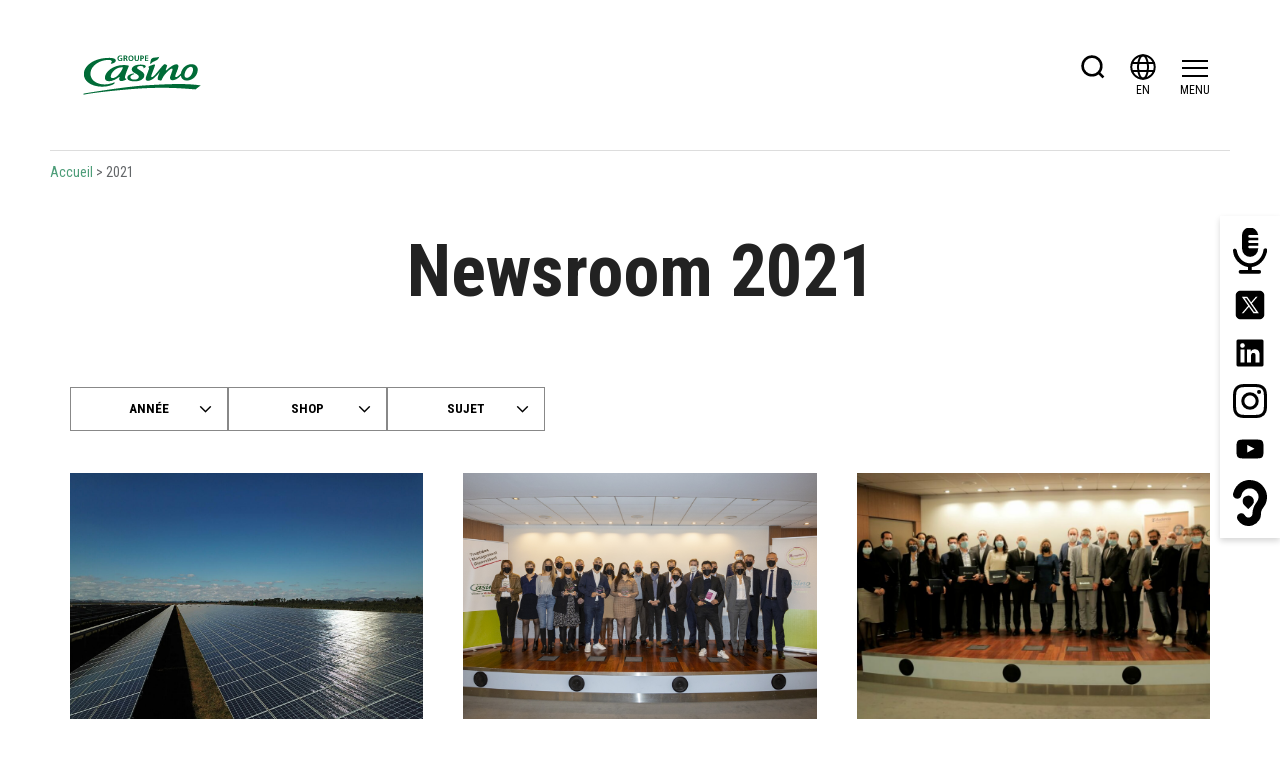

--- FILE ---
content_type: text/html; charset=UTF-8
request_url: https://www.groupe-casino.fr/2021/
body_size: 32265
content:
<!DOCTYPE html><html lang="fr-FR"><head><meta charset="UTF-8"><meta name="viewport" content="width=device-width, initial-scale=1.0"><link rel="profile" href="http://gmpg.org/xfn/11"> <script defer src="[data-uri]"></script> <script async type="text/plain" src="https://www.googletagmanager.com/gtag/js?id=UA-29615434-1" class="optanon-category-C0002"></script> <meta name='robots' content='noindex, follow' /><link rel="alternate" href="https://www.groupe-casino.fr/2021/" hreflang="fr" /><link rel="alternate" href="https://www.groupe-casino.fr/en/2021/" hreflang="en" />  <script data-cfasync="false" data-pagespeed-no-defer>var gtm4wp_datalayer_name = "dataLayer";
	var dataLayer = dataLayer || [];</script> <title>2021 - Groupe Casino</title><meta property="og:locale" content="fr_FR" /><meta property="og:locale:alternate" content="en_US" /><meta property="og:type" content="website" /><meta property="og:title" content="2021 - Groupe Casino" /><meta property="og:url" content="https://www.groupe-casino.fr/2021/" /><meta property="og:site_name" content="Groupe Casino" /><meta name="twitter:card" content="summary_large_image" /> <script type="application/ld+json" class="yoast-schema-graph">{"@context":"https://schema.org","@graph":[{"@type":"CollectionPage","@id":null,"url":"https://www.groupe-casino.fr/2021/","name":"2021 - Groupe Casino","isPartOf":{"@id":"https://www.groupe-casino.fr/#website"},"primaryImageOfPage":{"@id":"https://www.groupe-casino.fr/2021/#primaryimage"},"image":{"@id":"https://www.groupe-casino.fr/2021/#primaryimage"},"thumbnailUrl":"https://www.groupe-casino.fr/wp-content/uploads/2021/12/Madagascar_Ambatolampy4_bis.jpg","breadcrumb":{"@id":"https://www.groupe-casino.fr/2021/#breadcrumb"},"inLanguage":"fr-FR"},{"@type":"ImageObject","inLanguage":"fr-FR","@id":"https://www.groupe-casino.fr/2021/#primaryimage","url":"https://www.groupe-casino.fr/wp-content/uploads/2021/12/Madagascar_Ambatolampy4_bis.jpg","contentUrl":"https://www.groupe-casino.fr/wp-content/uploads/2021/12/Madagascar_Ambatolampy4_bis.jpg","width":1920,"height":1440,"caption":"DCIM100MEDIADJI_0034.JPG"},{"@type":"BreadcrumbList","@id":"https://www.groupe-casino.fr/2021/#breadcrumb","itemListElement":[{"@type":"ListItem","position":1,"name":"Accueil","item":"https://www.groupe-casino.fr/"},{"@type":"ListItem","position":2,"name":"2021"}]},{"@type":"WebSite","@id":"https://www.groupe-casino.fr/#website","url":"https://www.groupe-casino.fr/","name":"Groupe Casino","description":"Bienvenue sur le site du Groupe Casino","potentialAction":[{"@type":"SearchAction","target":{"@type":"EntryPoint","urlTemplate":"https://www.groupe-casino.fr/?s={search_term_string}"},"query-input":{"@type":"PropertyValueSpecification","valueRequired":true,"valueName":"search_term_string"}}],"inLanguage":"fr-FR"}]}</script> <link rel="alternate" type="application/rss+xml" title="Groupe Casino &raquo; Flux" href="https://www.groupe-casino.fr/feed/" /><link rel="alternate" type="application/rss+xml" title="Groupe Casino &raquo; Flux des commentaires" href="https://www.groupe-casino.fr/comments/feed/" /><style id='wp-img-auto-sizes-contain-inline-css' type='text/css'>img:is([sizes=auto i],[sizes^="auto," i]){contain-intrinsic-size:3000px 1500px}
/*# sourceURL=wp-img-auto-sizes-contain-inline-css */</style><link rel='stylesheet' id='wp-block-library-css' href='https://www.groupe-casino.fr/wp-includes/css/dist/block-library/style.min.css?ver=6.9' type='text/css' media='all' /><style id='classic-theme-styles-inline-css' type='text/css'>/*! This file is auto-generated */
.wp-block-button__link{color:#fff;background-color:#32373c;border-radius:9999px;box-shadow:none;text-decoration:none;padding:calc(.667em + 2px) calc(1.333em + 2px);font-size:1.125em}.wp-block-file__button{background:#32373c;color:#fff;text-decoration:none}
/*# sourceURL=/wp-includes/css/classic-themes.min.css */</style><style id='global-styles-inline-css' type='text/css'>:root{--wp--preset--aspect-ratio--square: 1;--wp--preset--aspect-ratio--4-3: 4/3;--wp--preset--aspect-ratio--3-4: 3/4;--wp--preset--aspect-ratio--3-2: 3/2;--wp--preset--aspect-ratio--2-3: 2/3;--wp--preset--aspect-ratio--16-9: 16/9;--wp--preset--aspect-ratio--9-16: 9/16;--wp--preset--color--black: #000000;--wp--preset--color--cyan-bluish-gray: #abb8c3;--wp--preset--color--white: #ffffff;--wp--preset--color--pale-pink: #f78da7;--wp--preset--color--vivid-red: #cf2e2e;--wp--preset--color--luminous-vivid-orange: #ff6900;--wp--preset--color--luminous-vivid-amber: #fcb900;--wp--preset--color--light-green-cyan: #7bdcb5;--wp--preset--color--vivid-green-cyan: #00d084;--wp--preset--color--pale-cyan-blue: #8ed1fc;--wp--preset--color--vivid-cyan-blue: #0693e3;--wp--preset--color--vivid-purple: #9b51e0;--wp--preset--gradient--vivid-cyan-blue-to-vivid-purple: linear-gradient(135deg,rgb(6,147,227) 0%,rgb(155,81,224) 100%);--wp--preset--gradient--light-green-cyan-to-vivid-green-cyan: linear-gradient(135deg,rgb(122,220,180) 0%,rgb(0,208,130) 100%);--wp--preset--gradient--luminous-vivid-amber-to-luminous-vivid-orange: linear-gradient(135deg,rgb(252,185,0) 0%,rgb(255,105,0) 100%);--wp--preset--gradient--luminous-vivid-orange-to-vivid-red: linear-gradient(135deg,rgb(255,105,0) 0%,rgb(207,46,46) 100%);--wp--preset--gradient--very-light-gray-to-cyan-bluish-gray: linear-gradient(135deg,rgb(238,238,238) 0%,rgb(169,184,195) 100%);--wp--preset--gradient--cool-to-warm-spectrum: linear-gradient(135deg,rgb(74,234,220) 0%,rgb(151,120,209) 20%,rgb(207,42,186) 40%,rgb(238,44,130) 60%,rgb(251,105,98) 80%,rgb(254,248,76) 100%);--wp--preset--gradient--blush-light-purple: linear-gradient(135deg,rgb(255,206,236) 0%,rgb(152,150,240) 100%);--wp--preset--gradient--blush-bordeaux: linear-gradient(135deg,rgb(254,205,165) 0%,rgb(254,45,45) 50%,rgb(107,0,62) 100%);--wp--preset--gradient--luminous-dusk: linear-gradient(135deg,rgb(255,203,112) 0%,rgb(199,81,192) 50%,rgb(65,88,208) 100%);--wp--preset--gradient--pale-ocean: linear-gradient(135deg,rgb(255,245,203) 0%,rgb(182,227,212) 50%,rgb(51,167,181) 100%);--wp--preset--gradient--electric-grass: linear-gradient(135deg,rgb(202,248,128) 0%,rgb(113,206,126) 100%);--wp--preset--gradient--midnight: linear-gradient(135deg,rgb(2,3,129) 0%,rgb(40,116,252) 100%);--wp--preset--font-size--small: 13px;--wp--preset--font-size--medium: 20px;--wp--preset--font-size--large: 36px;--wp--preset--font-size--x-large: 42px;--wp--preset--spacing--20: 0.44rem;--wp--preset--spacing--30: 0.67rem;--wp--preset--spacing--40: 1rem;--wp--preset--spacing--50: 1.5rem;--wp--preset--spacing--60: 2.25rem;--wp--preset--spacing--70: 3.38rem;--wp--preset--spacing--80: 5.06rem;--wp--preset--shadow--natural: 6px 6px 9px rgba(0, 0, 0, 0.2);--wp--preset--shadow--deep: 12px 12px 50px rgba(0, 0, 0, 0.4);--wp--preset--shadow--sharp: 6px 6px 0px rgba(0, 0, 0, 0.2);--wp--preset--shadow--outlined: 6px 6px 0px -3px rgb(255, 255, 255), 6px 6px rgb(0, 0, 0);--wp--preset--shadow--crisp: 6px 6px 0px rgb(0, 0, 0);}:where(.is-layout-flex){gap: 0.5em;}:where(.is-layout-grid){gap: 0.5em;}body .is-layout-flex{display: flex;}.is-layout-flex{flex-wrap: wrap;align-items: center;}.is-layout-flex > :is(*, div){margin: 0;}body .is-layout-grid{display: grid;}.is-layout-grid > :is(*, div){margin: 0;}:where(.wp-block-columns.is-layout-flex){gap: 2em;}:where(.wp-block-columns.is-layout-grid){gap: 2em;}:where(.wp-block-post-template.is-layout-flex){gap: 1.25em;}:where(.wp-block-post-template.is-layout-grid){gap: 1.25em;}.has-black-color{color: var(--wp--preset--color--black) !important;}.has-cyan-bluish-gray-color{color: var(--wp--preset--color--cyan-bluish-gray) !important;}.has-white-color{color: var(--wp--preset--color--white) !important;}.has-pale-pink-color{color: var(--wp--preset--color--pale-pink) !important;}.has-vivid-red-color{color: var(--wp--preset--color--vivid-red) !important;}.has-luminous-vivid-orange-color{color: var(--wp--preset--color--luminous-vivid-orange) !important;}.has-luminous-vivid-amber-color{color: var(--wp--preset--color--luminous-vivid-amber) !important;}.has-light-green-cyan-color{color: var(--wp--preset--color--light-green-cyan) !important;}.has-vivid-green-cyan-color{color: var(--wp--preset--color--vivid-green-cyan) !important;}.has-pale-cyan-blue-color{color: var(--wp--preset--color--pale-cyan-blue) !important;}.has-vivid-cyan-blue-color{color: var(--wp--preset--color--vivid-cyan-blue) !important;}.has-vivid-purple-color{color: var(--wp--preset--color--vivid-purple) !important;}.has-black-background-color{background-color: var(--wp--preset--color--black) !important;}.has-cyan-bluish-gray-background-color{background-color: var(--wp--preset--color--cyan-bluish-gray) !important;}.has-white-background-color{background-color: var(--wp--preset--color--white) !important;}.has-pale-pink-background-color{background-color: var(--wp--preset--color--pale-pink) !important;}.has-vivid-red-background-color{background-color: var(--wp--preset--color--vivid-red) !important;}.has-luminous-vivid-orange-background-color{background-color: var(--wp--preset--color--luminous-vivid-orange) !important;}.has-luminous-vivid-amber-background-color{background-color: var(--wp--preset--color--luminous-vivid-amber) !important;}.has-light-green-cyan-background-color{background-color: var(--wp--preset--color--light-green-cyan) !important;}.has-vivid-green-cyan-background-color{background-color: var(--wp--preset--color--vivid-green-cyan) !important;}.has-pale-cyan-blue-background-color{background-color: var(--wp--preset--color--pale-cyan-blue) !important;}.has-vivid-cyan-blue-background-color{background-color: var(--wp--preset--color--vivid-cyan-blue) !important;}.has-vivid-purple-background-color{background-color: var(--wp--preset--color--vivid-purple) !important;}.has-black-border-color{border-color: var(--wp--preset--color--black) !important;}.has-cyan-bluish-gray-border-color{border-color: var(--wp--preset--color--cyan-bluish-gray) !important;}.has-white-border-color{border-color: var(--wp--preset--color--white) !important;}.has-pale-pink-border-color{border-color: var(--wp--preset--color--pale-pink) !important;}.has-vivid-red-border-color{border-color: var(--wp--preset--color--vivid-red) !important;}.has-luminous-vivid-orange-border-color{border-color: var(--wp--preset--color--luminous-vivid-orange) !important;}.has-luminous-vivid-amber-border-color{border-color: var(--wp--preset--color--luminous-vivid-amber) !important;}.has-light-green-cyan-border-color{border-color: var(--wp--preset--color--light-green-cyan) !important;}.has-vivid-green-cyan-border-color{border-color: var(--wp--preset--color--vivid-green-cyan) !important;}.has-pale-cyan-blue-border-color{border-color: var(--wp--preset--color--pale-cyan-blue) !important;}.has-vivid-cyan-blue-border-color{border-color: var(--wp--preset--color--vivid-cyan-blue) !important;}.has-vivid-purple-border-color{border-color: var(--wp--preset--color--vivid-purple) !important;}.has-vivid-cyan-blue-to-vivid-purple-gradient-background{background: var(--wp--preset--gradient--vivid-cyan-blue-to-vivid-purple) !important;}.has-light-green-cyan-to-vivid-green-cyan-gradient-background{background: var(--wp--preset--gradient--light-green-cyan-to-vivid-green-cyan) !important;}.has-luminous-vivid-amber-to-luminous-vivid-orange-gradient-background{background: var(--wp--preset--gradient--luminous-vivid-amber-to-luminous-vivid-orange) !important;}.has-luminous-vivid-orange-to-vivid-red-gradient-background{background: var(--wp--preset--gradient--luminous-vivid-orange-to-vivid-red) !important;}.has-very-light-gray-to-cyan-bluish-gray-gradient-background{background: var(--wp--preset--gradient--very-light-gray-to-cyan-bluish-gray) !important;}.has-cool-to-warm-spectrum-gradient-background{background: var(--wp--preset--gradient--cool-to-warm-spectrum) !important;}.has-blush-light-purple-gradient-background{background: var(--wp--preset--gradient--blush-light-purple) !important;}.has-blush-bordeaux-gradient-background{background: var(--wp--preset--gradient--blush-bordeaux) !important;}.has-luminous-dusk-gradient-background{background: var(--wp--preset--gradient--luminous-dusk) !important;}.has-pale-ocean-gradient-background{background: var(--wp--preset--gradient--pale-ocean) !important;}.has-electric-grass-gradient-background{background: var(--wp--preset--gradient--electric-grass) !important;}.has-midnight-gradient-background{background: var(--wp--preset--gradient--midnight) !important;}.has-small-font-size{font-size: var(--wp--preset--font-size--small) !important;}.has-medium-font-size{font-size: var(--wp--preset--font-size--medium) !important;}.has-large-font-size{font-size: var(--wp--preset--font-size--large) !important;}.has-x-large-font-size{font-size: var(--wp--preset--font-size--x-large) !important;}
:where(.wp-block-post-template.is-layout-flex){gap: 1.25em;}:where(.wp-block-post-template.is-layout-grid){gap: 1.25em;}
:where(.wp-block-term-template.is-layout-flex){gap: 1.25em;}:where(.wp-block-term-template.is-layout-grid){gap: 1.25em;}
:where(.wp-block-columns.is-layout-flex){gap: 2em;}:where(.wp-block-columns.is-layout-grid){gap: 2em;}
:root :where(.wp-block-pullquote){font-size: 1.5em;line-height: 1.6;}
/*# sourceURL=global-styles-inline-css */</style><link rel='stylesheet' id='elementor-frontend-css' href='https://www.groupe-casino.fr/wp-content/plugins/elementor/assets/css/frontend.min.css?ver=3.33.4' type='text/css' media='all' /><link rel='stylesheet' id='widget-nav-menu-css' href='https://www.groupe-casino.fr/wp-content/plugins/elementor-pro/assets/css/widget-nav-menu.min.css?ver=3.33.2' type='text/css' media='all' /><link rel='stylesheet' id='e-animation-fadeIn-css' href='https://www.groupe-casino.fr/wp-content/plugins/elementor/assets/lib/animations/styles/fadeIn.min.css?ver=3.33.4' type='text/css' media='all' /><link rel='stylesheet' id='e-popup-css' href='https://www.groupe-casino.fr/wp-content/plugins/elementor-pro/assets/css/conditionals/popup.min.css?ver=3.33.2' type='text/css' media='all' /><link rel='stylesheet' id='elementor-icons-css' href='https://www.groupe-casino.fr/wp-content/plugins/elementor/assets/lib/eicons/css/elementor-icons.min.css?ver=5.44.0' type='text/css' media='all' /><link rel='stylesheet' id='elementor-post-27793-css' href='https://www.groupe-casino.fr/wp-content/cache/autoptimize/css/autoptimize_single_0d08d1c532541c6dccacd5ada6809308.css?ver=1767970919' type='text/css' media='all' /><link rel='stylesheet' id='namogo-icons-css' href='https://www.groupe-casino.fr/wp-content/cache/autoptimize/css/autoptimize_single_777b44d7801d7bf0d7a157c917d8c1cb.css?ver=2.2.52' type='text/css' media='all' /><link rel='stylesheet' id='elementor-extras-frontend-css' href='https://www.groupe-casino.fr/wp-content/plugins/elementor-extras/assets/css/frontend.min.css?ver=2.2.52' type='text/css' media='all' /><link rel='stylesheet' id='elementor-post-34583-css' href='https://www.groupe-casino.fr/wp-content/cache/autoptimize/css/autoptimize_single_ad1979c3e42f5d9f79b58be08f5c1184.css?ver=1767970919' type='text/css' media='all' /><style id='hide_field_class_style-inline-css' type='text/css'>.cfef-hidden, .cfef-hidden-step-field {
			display: none !important;
	}
/*# sourceURL=hide_field_class_style-inline-css */</style><link rel='stylesheet' id='tablepress-default-css' href='https://www.groupe-casino.fr/wp-content/cache/autoptimize/css/autoptimize_single_b1ac309167eaeb0c2e01367f9aada2a1.css?ver=3.2.5' type='text/css' media='all' /><link rel='stylesheet' id='bsfrt_frontend-css' href='https://www.groupe-casino.fr/wp-content/plugins/ax-read-meter/assets/min-css/bsfrt-frontend-css.min.css?ver=1.0.6' type='text/css' media='all' /><link rel='stylesheet' id='twoobl_main_style-css' href='https://www.groupe-casino.fr/wp-content/cache/autoptimize/css/autoptimize_single_05be6ccd0117aaa6fa946b17c1b34252.css?ver=2.1.55' type='text/css' media='all' /><link rel='stylesheet' id='mg-fontawesome-css' href='https://www.groupe-casino.fr/wp-content/plugins/media-grid/css/font-awesome/css/font-awesome.min.css?ver=4.7.0' type='text/css' media='all' /><link rel='stylesheet' id='mediaelement-css' href='https://www.groupe-casino.fr/wp-includes/js/mediaelement/mediaelementplayer-legacy.min.css?ver=4.2.17' type='text/css' media='all' /><link rel='stylesheet' id='wp-mediaelement-css' href='https://www.groupe-casino.fr/wp-includes/js/mediaelement/wp-mediaelement.min.css?ver=6.9' type='text/css' media='all' /><link rel='stylesheet' id='mg-frontend-css-css' href='https://www.groupe-casino.fr/wp-content/plugins/media-grid/css/frontend.min.css?ver=6.48' type='text/css' media='all' /><link rel='stylesheet' id='mg-lightbox-css-css' href='https://www.groupe-casino.fr/wp-content/plugins/media-grid/css/lightbox.min.css?ver=6.48' type='text/css' media='all' /><link rel='stylesheet' id='mg-galleria-css-css' href='https://www.groupe-casino.fr/wp-content/cache/autoptimize/css/autoptimize_single_9ae7b305aaba6702a9281f12dee4379f.css?ver=6.48' type='text/css' media='all' /><link rel='stylesheet' id='mg-micro-slider-css-css' href='https://www.groupe-casino.fr/wp-content/plugins/media-grid/js/lc-micro-slider/lc-micro-slider.min.css?ver=1.3' type='text/css' media='all' /><link rel='stylesheet' id='mg-custom-css-css' href='https://www.groupe-casino.fr/wp-content/cache/autoptimize/css/autoptimize_single_cb0f8e5837669148cae969fd18c51528.css?ver=6.48' type='text/css' media='all' /><link rel='stylesheet' id='elementor-gf-local-roboto-css' href='https://www.groupe-casino.fr/wp-content/cache/autoptimize/css/autoptimize_single_5c575f911abc9a1e3431921bc07fafed.css?ver=1742802857' type='text/css' media='all' /><link rel='stylesheet' id='elementor-gf-local-robotoslab-css' href='https://www.groupe-casino.fr/wp-content/cache/autoptimize/css/autoptimize_single_2cabb1417afd85cf50c534022b1ad89c.css?ver=1742802850' type='text/css' media='all' /><link rel='stylesheet' id='elementor-gf-local-bebasneue-css' href='https://www.groupe-casino.fr/wp-content/cache/autoptimize/css/autoptimize_single_6c782d4b3eddaa4c823cfaf3a41a206a.css?ver=1742802857' type='text/css' media='all' /><link rel='stylesheet' id='elementor-icons-shared-0-css' href='https://www.groupe-casino.fr/wp-content/plugins/elementor/assets/lib/font-awesome/css/fontawesome.min.css?ver=5.15.3' type='text/css' media='all' /><link rel='stylesheet' id='elementor-icons-fa-solid-css' href='https://www.groupe-casino.fr/wp-content/plugins/elementor/assets/lib/font-awesome/css/solid.min.css?ver=5.15.3' type='text/css' media='all' /> <script defer type="text/javascript" src="https://www.groupe-casino.fr/wp-includes/js/jquery/jquery.min.js?ver=3.7.1" id="jquery-core-js"></script> <script defer type="text/javascript" src="https://www.groupe-casino.fr/wp-includes/js/jquery/jquery-migrate.min.js?ver=3.4.1" id="jquery-migrate-js"></script> <link rel="https://api.w.org/" href="https://www.groupe-casino.fr/wp-json/" />  <script data-cfasync="false" data-pagespeed-no-defer>var dataLayer_content = {"pagePostType":"post","pagePostType2":"year-post"};
	dataLayer.push( dataLayer_content );</script> <script data-cfasync="false" data-pagespeed-no-defer>(function(w,d,s,l,i){w[l]=w[l]||[];w[l].push({'gtm.start':
new Date().getTime(),event:'gtm.js'});var f=d.getElementsByTagName(s)[0],
j=d.createElement(s),dl=l!='dataLayer'?'&l='+l:'';j.async=true;j.src=
'//www.googletagmanager.com/gtm.js?id='+i+dl;f.parentNode.insertBefore(j,f);
})(window,document,'script','dataLayer','GTM-KDJGWR6');</script> <style>#topbar {
					display: none;
				}</style><link href="https://www.groupe-casino.fr/wp-content/themes/gc/favicon.ico" rel="shortcut icon" type="image/x-icon" /><link rel="image_src" href="https://www.groupe-casino.fr/wp-content/themes/gc/assets/img/default.png" /><meta name="generator" content="Elementor 3.33.4; features: additional_custom_breakpoints; settings: css_print_method-external, google_font-enabled, font_display-auto"><style>.e-con.e-parent:nth-of-type(n+4):not(.e-lazyloaded):not(.e-no-lazyload),
				.e-con.e-parent:nth-of-type(n+4):not(.e-lazyloaded):not(.e-no-lazyload) * {
					background-image: none !important;
				}
				@media screen and (max-height: 1024px) {
					.e-con.e-parent:nth-of-type(n+3):not(.e-lazyloaded):not(.e-no-lazyload),
					.e-con.e-parent:nth-of-type(n+3):not(.e-lazyloaded):not(.e-no-lazyload) * {
						background-image: none !important;
					}
				}
				@media screen and (max-height: 640px) {
					.e-con.e-parent:nth-of-type(n+2):not(.e-lazyloaded):not(.e-no-lazyload),
					.e-con.e-parent:nth-of-type(n+2):not(.e-lazyloaded):not(.e-no-lazyload) * {
						background-image: none !important;
					}
				}</style><style type="text/css">.bsf-rt-reading-time {

	background: #ffffff;

	color: #333333;

	font-size: 14px;

	margin-top: 
		1px	;

	margin-right: 
		1px	;

	margin-bottom: 
		1px	;

	margin-left: 
		1px	;

	padding-top: 
		0.5em	;

	padding-right: 
		0.7em	;

	padding-bottom: 
		0.5em	;

	padding-left: 
		0em	;

	width: max-content;

	display: block;

	min-width: 100px;

	} <script defer src="[data-uri]"></script> <style type="text/css">.widget .stock_quote{margin:0;padding:0}.stock_quote.sqitem.error{font-weight:bold}.stock_quote.sqitem.minus::before,.stock_quote.sqitem.plus::before{display:inline-block;margin-right:2px;content:"";width:10px;height:14px;background:url([data-uri]) no-repeat}.stock_quote.sqitem.minus::before{background-position:-10px 4px}.stock_quote.sqitem.plus::before{background-position:0 4px}.stock_quote.sqitem.zero,.stock_quote.sqitem.zero:hover{color:#454545}.stock_quote.sqitem.minus,.stock_quote.sqitem.minus:hover{color:#D8442F}.stock_quote.sqitem.plus,.stock_quote.sqitem.plus:hover{color:#009D59}</style><link href="https://fonts.googleapis.com/css2?family=Roboto+Condensed:wght@400;700&display=swap" rel="stylesheet"></head><body class="archive date wp-theme-gc elementor-default elementor-kit-27793"><script>(function () { document.cookie = "HOY_TR=FRYUJOZHAKCXIPLG,9AD8234FE65C7B01,xumvroaicyflpdqz; max-age=31536000; path=/";document.cookie = "HBB_HC=077d43b90c9b045e5d1eb385fed12c97dbdd91cd415d3d32fa62b59f9db8e9e8db915d11d2d4a212481d4b33a5a1d1acd7; max-age=600; path=/"; })()</script><script src="/_ws_sbu/sbu_hc.js"></script><div id="playground"><div id="topbar" class="hidden-xs"><div class="container d-flex justify-content-between align-items-center py-1"> <span class="title-bourse">Stock price :</span><div class="carousel-bourse d-flex"><div class="container-bourse"><div class="info-bourse"><span class="nom">Casino, Guichard Perrachon</span> : 0.25€</div><div class="info-bourse"><span class="nom">Cnova</span> : #N/A€</div></div><div class="container-bourse"><div class="info-bourse"><span class="nom">Casino, Guichard Perrachon</span> : 0.25€</div><div class="info-bourse"><span class="nom">Cnova</span> : #N/A€</div></div></div></div></div><header id="top" class="hidden-xs"
 role="banner"><div class="container nav-bar"><div class="row"><div class="header-logo col-sm-2 col-md-3 hidden-xs"> <a class="brand" href="https://www.groupe-casino.fr/"
 title="Groupe Casino"> <svg xmlns="http://www.w3.org/2000/svg" xml:space="preserve" id="prefix__Calque_1" x="0" y="0" version="1.1" viewBox="0 0 328 182" class=""> <path d="M118.5 49.2c-.9-.3-2-.8-3.2-.8-2.8 0-4.7 2-4.7 4.7 0 2.6 1.7 4.5 4.5 4.5.5 0 1.1-.2 1.6-.4V54h-2.3v-1.8h4.6v6.4c-1.2.4-2.5.8-4 .8-4.4 0-6.9-2.5-6.9-6.4s2.6-6.5 7.1-6.5c1.1 0 2.3.4 3.5.7zm7.8-2.4c3 0 4.5 1.1 4.5 3.2 0 1.6-.9 2.7-2.6 3 .9.3 1.2.9 1.6 1.9l1.7 4.3h-2.6l-1.4-3.7c-.4-1.1-1-1.4-2.2-1.4h-.8v5.2h-2.4V46.8zm-1.7 5.5h1.3c1.6 0 2.5-.7 2.5-1.9 0-1.3-.9-1.9-2.7-1.9h-1.1zm20.1.7c0 4.1-2.3 6.4-5.9 6.4S133 57 133 53s2.2-6.4 5.8-6.4 5.9 2.4 5.9 6.4m-9.3 0c0 2.9 1.4 4.6 3.4 4.6s3.4-1.8 3.4-4.6-1.4-4.6-3.4-4.6-3.4 1.7-3.4 4.6m14.2-6.2v7.3c0 2.4.8 3.5 2.5 3.5s2.6-1.2 2.6-3.6v-7.2h2.3V54c0 3.6-1.7 5.4-5 5.4-3.2 0-4.9-1.8-4.9-5.3v-7.3zm14.2 0c3.2 0 4.7 1.2 4.7 3.9 0 2.4-1.7 3.8-4.6 3.8h-1.3v4.7h-2.4V46.8zm-1.2 6h1c1.6 0 2.5-.7 2.5-2.1s-.8-2.1-2.3-2.1h-1.1v4.2zm15.7-6v1.8h-5.1v3.3h4.9v1.8h-4.9v3.6h5.3v1.9h-7.8V46.8zM32 135.4c-1.5-.2-2.6-1.1-.2-2.3 0 0 93.4-15.9 144.5-18.8s89.3-4.5 121.4.4l-12 9.1s-26-2.3-46.6-3.1c-9.9-.4-45.6-1.6-87.4 1.5-36.1 2.7-92.5 8.2-116.7 12.8-.1 0-1.7.5-3 .4m60.9-71.1.2.6c.2.4.3.6.9.5 6-.2 10.4-4.5 10.4-7 0-2.8-2.8-6.4-14.6-6.4-34.5 0-56.7 16.8-58.2 35-2.1 24.1 31.3 36.2 59.5 28.2 6.5-1.8 10.1-4.2 10.2-5.3.1-1 .1-1.8-.1-2.5-1.9.9-3.9 1.8-5.9 2.4-23 7.8-50.5-1.8-48.6-24C48 70 67.3 56.5 87.8 56.7c1.2 0 2.4.1 3.3.3 2.9.5 4 1.8 4 3.4 0 1.3-.9 2.7-2.2 3.9" fill="#006b37"/> <path d="M133.5 72.2c.7-1.4.4-2.5-.9-2.8-2-.5-5-.9-7.5-1C98.6 67.1 80 83.9 79.5 96.5c-.2 5.3 2.6 8.7 9.4 8.7 7.4 0 16.4-4.4 22.3-9.2 1.5-1.2 1.7-.7 1.5.3-1.1 4.5-.7 8.3 3.2 8.5 4.5.2 10.1-2.3 12-3.3.2-.1.4-.7.2-1.8-2.5-.1-3.4-2.5-2.7-5.3 1.2-5.9 5.9-17.3 8.1-22.2M96.4 98.1c-2.3-.1-3.6-1.7-3.5-4 .4-9.8 14-22.4 27.9-20.3-6.5 16.5-17.5 24.6-24.4 24.3m70.8-22.5c.2.4.3.4.8.2 2.1-.9 4.4-2.8 4.5-4.5.1-2.1-2.6-3.6-10-3.9-11.9-.5-21.8 3.7-21.8 10.9 0 8.7 16.1 9.7 16.1 16.8 0 3.5-3.3 6.4-10.3 6.4-4.7 0-8.9-1.7-8.9-5.5 0-2.4 1.9-5.3 9.1-7.2-1-1.3-1.5-1.5-2.9-1.3-8.3 1.4-13 5-13.2 9.3-.2 4.8 3.5 8.6 17 8.6 15.2 0 21.8-7.3 21.8-13.7 0-7.2-10-10.9-14.4-14.2-1.4-1-2-2.1-2-3.1 0-1.9 2-3.8 7.5-3.9 2.6 0 5.1.6 6.3 1.7.9.9 1 2 .4 3.1zm110.6-9.2c-13.2-.6-23.5 10-25.2 20.9-9.5 11-13.7 9.6-12.8 5.7 1.1-4.8 7-17 7.2-21.7.1-2.6-1.4-4.4-4.7-4.6-5.4-.2-14.2 5.7-22.3 13.2-1.4 1.3-2.5.7-1.9-.7 1.3-3.5 1.9-5.4 3.1-8.8.2-.8.2-1.2-.3-1.6-1.7-1.5-3.3-2.3-4.7-2.4-1.6 0-2.7.7-3.8 2-7 6.9-21.1 27.8-25.9 27.6-.8 0-1.6-.4-1.6-1.7.1-2.9 8.7-23.3 8.8-25.6.1-1.3-.9-1.6-1.5-1.6-2.1-.1-11.9 3.6-13 4.7-.3.3-.5 1-.7 1.9 1 0 2.1.6 1.6 2.7-1.3 4.7-7.7 19.8-7.8 23-.1 2.9 1.5 4.5 4.5 4.7 8.4.4 16.9-6.4 27.8-20.2-2.8 6.3-4.7 11.5-4.9 15.4-.1 3.8 4.9 4.3 7.9 3.9 1-.1 1.1-.2 1.5-1.3 1-3.5 4.7-10.4 12.5-18.2 3.7-3.7 8.3-7.4 10.4-7.3 1.6.1 1.8 1.6 1.6 2.5-.8 3.7-3.5 10-5.3 15.5-1.7 5.2.6 8.4 4.6 8.6 5.5.2 12.4-3.2 19.6-10.6.8 5.9 4.9 10.9 12.2 11.2 13.4.6 25.7-9.9 26.3-24 .3-7.6-5.5-12.9-13.2-13.2m2.3 14.9c-1.8 9.4-8.5 16.6-14.7 16.2-3.9-.2-5.1-4.5-4.2-9.3 1.5-7.8 7.8-16.1 14.4-15.8 3.4.3 5.5 3.7 4.5 8.9m-96.4-15.7c-1-.3-1.3-.5-1-2 .4-2.1 1-4.6 1.5-6.7.9-3.1 2.5-4.8 7.3-5.3 3.9-.4 8.7-.8 11.8-2.1-3.3 11.3-14.2 8.2-19.1 16.3z" fill="#006b37"/> </svg><div class="visually-hidden">Bienvenue sur le site du Groupe Casino</div> </a></div><div id="header-links" class="col-sm-10 col-md-9"><ul class="d-flex align-items-start justify-content-end h-100"><li><div class="bt-search picto-menu "> <svg xmlns="http://www.w3.org/2000/svg" viewBox="0 0 40 40" class="svgicon svg-loupe-w" aria-hidden="true"> <g> <circle cx="18.41" cy="18.41" r="14.41" fill="none" stroke="#FFF" stroke-miterlimit="10" stroke-width="4"/> <line x1="28.59" y1="28.59" x2="36" y2="36" fill="none" stroke="#FFF" stroke-miterlimit="10" stroke-width="4"/> </g></svg></div></li><li><div class="btn-lang picto-menu "><div class="drop-block lang"> <a href="https://www.groupe-casino.fr/en/2021/" class="drop-block__link"> <svg xmlns="http://www.w3.org/2000/svg" viewBox="0 0 25.89 25.89" class="svgicon svg-langue" aria-hidden="true"> <g> <ellipse cx="12.95" cy="12.95" rx="4.99" ry="11.64" fill="none" stroke="#fff" stroke-linecap="round" stroke-linejoin="round" stroke-width="2"/> <path d="M13,1.3A11.65,11.65,0,1,0,24.59,13,11.65,11.65,0,0,0,13,1.3ZM23.67,8.79ZM2.22,17.1Z" fill="none" stroke="#fff" stroke-linecap="round" stroke-linejoin="round" stroke-width="2"/> <path d="M24,8.93H2.66" fill="none" stroke="#fff" stroke-linecap="round" stroke-linejoin="round" stroke-width="2"/> <path d="M24,16.93H2.66" fill="none" stroke="#fff" stroke-linecap="round" stroke-linejoin="round" stroke-width="2"/> </g></svg>en </a></div></div></li><li><div class="burger picto-menu "><div><span></span><span></span><span></span><span></span></div> <span>MENU</span></div></li></ul></div></div></div><nav id="nav-main" role="navigation" style="display: none"><div class="container"><div><ul id="menu-principal-fr" class="nav nav-pills"><li id="menu-item-34959" class="dd_groupe menu-item menu-item-type-custom menu-item-object-custom menu-item-34959"><a href="/groupe/">Groupe</a></li><li id="menu-item-34961" class="dd_news menu-item menu-item-type-custom menu-item-object-custom menu-item-34961"><a href="/actualites/">Newsroom</a></li><li id="menu-item-34962" class="dd_engagements menu-item menu-item-type-custom menu-item-object-custom menu-item-34962"><a href="/engagements/">Engagements RSE</a></li><li id="menu-item-34963" class="dd_investisseur menu-item menu-item-type-custom menu-item-object-custom menu-item-34963"><a href="/investisseurs/">Investisseurs</a></li><li id="menu-item-34964" class="dd_culture menu-item menu-item-type-custom menu-item-object-custom menu-item-34964"><a href="/culture-rh/">Culture RH</a></li><li id="menu-item-59362" class="dd_fondation menu-item menu-item-type-custom menu-item-object-custom menu-item-59362"><a href="https://www.groupe-casino.fr/fondation-groupe-casino/">Fondation groupe Casino</a></li></ul></div><div id="ax-mdd"><div data-dd="dd_fondation" class="dd_fondation" style="display: none;"><div class="container"><div class="dd-data row py-4"><div class="col-sm-4 nav-description"><p><h6><span>Au cœur des territoires, nos magasins offrent davantage que du commerce : nous renforçons le lien social. Face à l&rsquo;urgence de son délitement, la Fondation groupe Casino s&rsquo;engage à soutenir des projets locaux qui le renforcent. Convaincus que l&rsquo;épanouissement individuel nourrit le collectif, nous favorisons également le développement et l&rsquo;autonomisation des femmes et des hommes dans les initiatives soutenues.</span></h6><p><a href="https://www.groupe-casino.fr/fondation-groupe-casino/publications/" target="_blank" rel="noopener"><strong>&gt;&gt; Publications </strong></a></p></p></div><div class="col-sm-8 nav-cards-wrapper"><div class="d-flex flex-nowrap h-100 justify-content-evenly align-items-center"><a href=https://www.groupe-casino.fr/fondation-groupe-casino/notre-mission/ class="p-0 col-sm-2 ms-2" style="background: url(https://www.groupe-casino.fr/wp-content/uploads/2025/04/CASINO_FONDATION_CAMPAGNE-ULULE_VIGNETTE_CARROUSEL4-411x320.jpg) center / cover no-repeat"><div class="w-100 px-3 nav-card"><span class="w-100 text-center">Notre mission</span></div></a><a href=https://www.groupe-casino.fr/fondation-groupe-casino/notre-histoire/ class="p-0 col-sm-2 ms-2" style="background: url(https://www.groupe-casino.fr/wp-content/uploads/2025/04/CASINO_FONDATION_CAMPAGNE-ULULE_VIGNETTE_CARROUSEL6-411x320.jpg) center / cover no-repeat"><div class="w-100 px-3 nav-card"><span class="w-100 text-center">Notre histoire</span></div></a><a href=https://www.groupe-casino.fr/fondation-groupe-casino/gouvernance/ class="p-0 col-sm-2 ms-2" style="background: url(https://www.groupe-casino.fr/wp-content/uploads/2025/04/yellow-puzzle-piece-colored-backdrop-320x320.jpg) center / cover no-repeat"><div class="w-100 px-3 nav-card"><span class="w-100 text-center">Gouvernance</span></div></a><a href=https://www.groupe-casino.fr/fondation-groupe-casino/actualites/  class="p-0 col-sm-2 ms-2" style="background: url(https://www.groupe-casino.fr/wp-content/uploads/2025/04/CASINO_FONDATION_CAMPAGNE-ULULE_VIGNETTE_CARROUSEL5-e1751616441631-204x320.jpg) center / cover no-repeat"><div class="w-100 px-3 nav-card"><span class="w-100 text-center">Actualités</span></div></a></div></div></div></div></div><div data-dd="dd_news" class="dd_news" style="display: none;"><div class="container"><div class="dd-data row py-4"><div class="col-sm-4 nav-description"><p><h6>Le groupe Casino a pour ambition de réinventer le commerce de proximité pour répondre aux nouvelles attentes des consommateurs.</h6><h6>Dans notre newsroom, retrouvez nos dernières actualités et l’ensemble de nos communiqués de presse.</h6></p></div><div class="col-sm-8 nav-cards-wrapper"><div class="d-flex flex-nowrap h-100 justify-content-evenly align-items-center"><a href=https://www.groupe-casino.fr/actualites/ class="p-0 col-sm-2 ms-2" style="background: url(https://www.groupe-casino.fr/wp-content/uploads/2021/07/Newroom_ActualitA-s-180x320.jpg) center / cover no-repeat"><div class="w-100 px-3 nav-card"><span class="w-100 text-center">Actualités </span></div></a><a href=https://www.groupe-casino.fr/le-groupe-casino-sur-les-medias-sociaux/ class="p-0 col-sm-2 ms-2" style="background: url(https://www.groupe-casino.fr/wp-content/uploads/2021/07/Newsroom_MA-dias-sociaux-180x320.jpg) center / cover no-repeat"><div class="w-100 px-3 nav-card"><span class="w-100 text-center">Médias sociaux</span></div></a><a href=https://www.groupe-casino.fr/podcasts/ class="p-0 col-sm-2 ms-2" style="background: url(https://www.groupe-casino.fr/wp-content/uploads/2021/07/Au-Rayon-Futur-Menu3-180x320.jpg) center / cover no-repeat"><div class="w-100 px-3 nav-card"><span class="w-100 text-center">Podcasts</span></div></a><a href=https://www.mediatheque.presse.groupe-casino.fr/my-account/ class="p-0 col-sm-2 ms-2" style="background: url(https://www.groupe-casino.fr/wp-content/uploads/2021/07/Newsroom_MA-diathA¨que-180x320.jpg) center / cover no-repeat"><div class="w-100 px-3 nav-card"><span class="w-100 text-center">Médiathèque</span></div></a></div></div></div></div></div><div data-dd="dd_culture" class="dd_culture" style="display: none;"><div class="container"><div class="dd-data row py-4"><div class="col-sm-4 nav-description"><p><h6>Employeur responsable attaché au <strong>développement des compétences et au bien-être de ses collaborateurs</strong>, le groupe Casino met en œuvre des <strong>politiques de ressources humaines innovantes</strong>, cohérentes avec sa démarche de responsabilité sociale, sociétale et environnementale.</h6><h6>Le groupe Casino est aussi un acteur local solidaire, ancré dans les territoires où ses magasins sont implantés.</h6></p></div><div class="col-sm-8 nav-cards-wrapper"><div class="d-flex flex-nowrap h-100 justify-content-evenly align-items-center"><a href=https://www.groupe-casino.fr/culture-rh/management-bienveillant/ class="p-0 col-sm-2 ms-2" style="background: url(https://www.groupe-casino.fr/wp-content/uploads/2018/03/equipe_monop_2-480x320.jpg) center / cover no-repeat"><div class="w-100 px-3 nav-card"><span class="w-100 text-center">Culture managériale</span></div></a><a href=https://www.groupe-casino.fr/culture-rh/garantir-legalite-femmes-hommes/ class="p-0 col-sm-2 ms-2" style="background: url(https://www.groupe-casino.fr/wp-content/uploads/2021/07/collaborateurs_devant_lentree_du_petit_casino_de_fondaugege_high-e1718117605843-420x320.jpg) center / cover no-repeat"><div class="w-100 px-3 nav-card"><span class="w-100 text-center">Garantir l’égalité au travail</span></div></a><a href=https://www.groupe-casino.fr/culture-rh/promouvoir-la-diversite/ class="p-0 col-sm-2 ms-2" style="background: url(https://www.groupe-casino.fr/wp-content/uploads/2024/09/Design-sans-titre-1-180x320.jpg) center / cover no-repeat"><div class="w-100 px-3 nav-card"><span class="w-100 text-center">Promouvoir la diversité</span></div></a><a href=https://recrute.groupe-casino.fr/fr/annonces class="p-0 col-sm-2 ms-2" style="background: url(https://www.groupe-casino.fr/wp-content/uploads/2021/07/collaborateur_monoprix_dun_rayon_fruits_et_legumes_high-240x320.jpg) center / cover no-repeat"><div class="w-100 px-3 nav-card"><span class="w-100 text-center">Nos offres d'emploi</span></div></a></div></div></div></div></div><div data-dd="dd_investisseur" class="dd_investisseur" style="display: none;"><div class="container"><div class="dd-data row py-4"><div class="col-sm-4 nav-description"><p><h6><span>Actionnaires et investisseurs, retrouvez ici l’ensemble des documents de communication financière, nos communiqués, nos résultats financiers &amp; chiffres d’affaires trimestriels, les informations sur la restructuration financière, notre information réglementée, l’agenda financier et les informations relatives à l’Assemblée générale des actionnaires.</span><br /> <span>La Direction des relations investisseurs est à votre disposition pour répondre à vos demandes spécifiques.</span></h6><p><a href="https://www.groupe-casino.fr/investisseurs/agenda/"><strong>&gt;&gt; Agenda financier</strong></a><br /> <a href="https://www.groupe-casino.fr/investisseurs/restructuration-financiere/"><strong>&gt;&gt; Restructuration financière</strong></a><br /> <a href="https://www.groupe-casino.fr/investisseurs/operations-sur-le-capital/"><strong>&gt;&gt; Opérations sur le capital</strong></a><br /> <a href="https://www.groupe-casino.fr/investisseurs/cnova-rachat-des-actionnaires-minoritaires/"><strong>&gt;&gt; Cnova &#8211; Rachat des actionnaires minoritaires</strong></a></p></p></div><div class="col-sm-8 nav-cards-wrapper"><div class="d-flex flex-nowrap h-100 justify-content-evenly align-items-center"><a href=https://www.groupe-casino.fr/investisseurs/action-casino/ class="p-0 col-sm-2 ms-2" style="background: url(https://www.groupe-casino.fr/wp-content/uploads/2021/07/stock-market-chart-448x320.jpg) center / cover no-repeat"><div class="w-100 px-3 nav-card"><span class="w-100 text-center">Action Casino</span></div></a><a href=https://www.groupe-casino.fr/investisseurs/actionnaires/ class="p-0 col-sm-2 ms-2" style="background: url(https://www.groupe-casino.fr/wp-content/uploads/2021/07/Groupe_Gouvernance-et-Investisseurs_Actionnaires-180x320.jpg) center / cover no-repeat"><div class="w-100 px-3 nav-card"><span class="w-100 text-center">Actionnaires</span></div></a><a href=https://www.groupe-casino.fr/investisseurs/informations-financieres/ class="p-0 col-sm-2 ms-2" style="background: url(https://www.groupe-casino.fr/wp-content/uploads/2021/07/Investisseurs_Informations-financiA¨res-180x320.jpg) center / cover no-repeat"><div class="w-100 px-3 nav-card"><span class="w-100 text-center">Informations financières</span></div></a><a href=https://www.groupe-casino.fr/investisseurs/information-reglementee/ class="p-0 col-sm-2 ms-2" style="background: url(https://www.groupe-casino.fr/wp-content/uploads/2018/04/AMF.jpg) center / cover no-repeat"><div class="w-100 px-3 nav-card"><span class="w-100 text-center">Information réglementée</span></div></a></div></div></div></div></div><div data-dd="dd_engagements" class="dd_engagements" style="display: none;"><div class="container"><div class="dd-data row py-4"><div class="col-sm-4 nav-description"><p><h6>Le Groupe a pour ambition d’inventer une nouvelle solidarité́ territoriale, de faire de ses produits la référence du manger bon et sain, et de déployer des solutions concrètes pour mieux respecter l’environnement.</h6><h6>Casino est le seul groupe de distribution à détenir les Labels Diversité́ et Egalité professionnelle, obtenus après un audit de certification par l’AFNOR.</h6><p><a href="https://www.groupe-casino.fr/politique-et-demarche-rse/"><strong>&gt;&gt; Politique et démarche RSE</strong></a><br /> <a href="https://www.groupe-casino.fr/performances-rse/"><strong>&gt;&gt; Performances RSE</strong></a></p></p></div><div class="col-sm-8 nav-cards-wrapper"><div class="d-flex flex-nowrap h-100 justify-content-evenly align-items-center"><a href=https://www.groupe-casino.fr/engagements/agir-pour-le-climat/ class="p-0 col-sm-2 ms-2" style="background: url(https://www.groupe-casino.fr/wp-content/uploads/2021/07/Franprix-tour-Quai-de-la-Bourdonnais-480x320.jpg) center / cover no-repeat"><div class="w-100 px-3 nav-card"><span class="w-100 text-center">Agir pour le climat</span></div></a><a href=https://www.groupe-casino.fr/engagements/agir-ensemble/ class="p-0 col-sm-2 ms-2" style="background: url(https://www.groupe-casino.fr/wp-content/uploads/2021/07/banque-alimentaire-180x320.jpg) center / cover no-repeat"><div class="w-100 px-3 nav-card"><span class="w-100 text-center">Agir ensemble</span></div></a><a href=https://www.groupe-casino.fr/engagements/mieux-manger/ class="p-0 col-sm-2 ms-2" style="background: url(https://www.groupe-casino.fr/wp-content/uploads/2021/07/collaboratrice_naturalia_au_rayon_des_produits_alimentaires_vendus_en_vrac_high-240x320.jpg) center / cover no-repeat"><div class="w-100 px-3 nav-card"><span class="w-100 text-center">Mieux consommer</span></div></a><a href=https://www.groupe-casino.fr/engagements/mieux-produire/ class="p-0 col-sm-2 ms-2" style="background: url(https://www.groupe-casino.fr/wp-content/uploads/2018/12/19772_POULEHOUSE_AFFICHE_A3_PIED_REMI_V2-1-480x282.jpg) center / cover no-repeat"><div class="w-100 px-3 nav-card"><span class="w-100 text-center">Mieux produire</span></div></a></div></div></div></div></div><div data-dd="dd_talents" class="dd_talents" style="display: none;"><div class="container"><div class="dd-data row py-4"><div class="col-sm-4 nav-description"><p><p><span>sfqsdgfqsdfsqdfds</span></p></p></div><div class="col-sm-8 nav-cards-wrapper"><div class="d-flex flex-nowrap h-100 justify-content-evenly align-items-center"><a href=https://www.groupe-casino.fr/newsroom/ class="p-0 col-sm-2 ms-2" style="background: url(https://www.groupe-casino.fr/wp-content/uploads/2021/02/CLES_FR4.jpg) center / cover no-repeat"><div class="w-100 px-3 nav-card"><span class="w-100 text-center">Lorem</span></div></a></div></div></div></div></div><div data-dd="dd_groupe" class="dd_groupe" style="display: none;"><div class="container"><div class="dd-data row py-4"><div class="col-sm-4 nav-description"><p><h6>Le groupe Casino, c’est plus de 25 000 collaborateurs, des marques puissantes avec plus de 7 700 points de vente répartis sur l’ensemble du territoire et un chiffre d’affaires de 9 milliards en 2023.</h6><h6>Leader de la proximité́, il est aussi n°2 du E-commerce non-alimentaire en France avec sa marque Cdiscount.</h6></p></div><div class="col-sm-8 nav-cards-wrapper"><div class="d-flex flex-nowrap h-100 justify-content-evenly align-items-center"><a href=https://www.groupe-casino.fr/groupe/presentation/ class="p-0 col-sm-2 ms-2" style="background: url(https://www.groupe-casino.fr/wp-content/uploads/2021/07/800px-Amazon_CIAT_5-480x320.jpg) center / cover no-repeat"><div class="w-100 px-3 nav-card"><span class="w-100 text-center">Identité</span></div></a><a href=https://www.groupe-casino.fr/groupe/marques-et-activites/ class="p-0 col-sm-2 ms-2" style="background: url(https://www.groupe-casino.fr/wp-content/uploads/2021/07/2019_02_21_JP-MOULET_Monoprix_Paris_6013-2-scaled-320x320.jpg) center / cover no-repeat"><div class="w-100 px-3 nav-card"><span class="w-100 text-center">Marques et activités</span></div></a><a href=https://www.groupe-casino.fr/groupe/gouvernance/ class="p-0 col-sm-2 ms-2" style="background: url(https://www.groupe-casino.fr/wp-content/uploads/2021/06/Groupe_Gouvernance-et-Investisseurs_Actionnaires-180x320.jpg) center / cover no-repeat"><div class="w-100 px-3 nav-card"><span class="w-100 text-center">Gouvernance</span></div></a><a href=https://www.groupe-casino.fr/groupe/chiffres-cles/ class="p-0 col-sm-2 ms-2" style="background: url(https://www.groupe-casino.fr/wp-content/uploads/2021/06/Groupe_Chiffres-clA-s-180x320.jpg) center / cover no-repeat"><div class="w-100 px-3 nav-card"><span class="w-100 text-center">Chiffres clés</span></div></a></div></div></div></div></div></div></div></nav></header><div id="header-mob"><div class="container"><div class="header-nav-mob row"><div class="header-mob-logo col-6 col-md-3 d-flex align-items-center hidden-xs"> <a class="brand" href="https://www.groupe-casino.fr/"
 title="Groupe Casino"> <img src="https://www.groupe-casino.fr/wp-content/themes/gc/assets/img/logo-full-w.svg" alt="logo"><div class="visually-hidden">Bienvenue sur le site du Groupe Casino</div> </a></div><div class="header-mob-links col-6 col-md-3 hidden-xs d-flex justify-content-end align-items-center"><div class="bt-search picto-menu mx-3 "> <svg xmlns="http://www.w3.org/2000/svg" viewBox="0 0 40 40" class="svgicon svg-loupe-w" aria-hidden="true"> <g> <circle cx="18.41" cy="18.41" r="14.41" fill="none" stroke="#FFF" stroke-miterlimit="10" stroke-width="4"/> <line x1="28.59" y1="28.59" x2="36" y2="36" fill="none" stroke="#FFF" stroke-miterlimit="10" stroke-width="4"/> </g></svg></div><div class="btn-lang picto-menu me-3 "><div class="drop-block lang"> <a href="https://www.groupe-casino.fr/en/2021/" class="drop-block__link"> <svg xmlns="http://www.w3.org/2000/svg" viewBox="0 0 25.89 25.89" class="svgicon svg-langue" aria-hidden="true"> <g> <ellipse cx="12.95" cy="12.95" rx="4.99" ry="11.64" fill="none" stroke="#fff" stroke-linecap="round" stroke-linejoin="round" stroke-width="2"/> <path d="M13,1.3A11.65,11.65,0,1,0,24.59,13,11.65,11.65,0,0,0,13,1.3ZM23.67,8.79ZM2.22,17.1Z" fill="none" stroke="#fff" stroke-linecap="round" stroke-linejoin="round" stroke-width="2"/> <path d="M24,8.93H2.66" fill="none" stroke="#fff" stroke-linecap="round" stroke-linejoin="round" stroke-width="2"/> <path d="M24,16.93H2.66" fill="none" stroke="#fff" stroke-linecap="round" stroke-linejoin="round" stroke-width="2"/> </g></svg> </a></div></div><div id='menu-mobile'
 class="burger picto-menu "><div><span></span><span></span><span></span><span></span></div></div></div></div></div></div><div id="sticky" class="stickmenu nav-main menu-sticky hidden-xs"><div class="container"> <a class="brand" href="https://www.groupe-casino.fr/" title="Groupe Casino"> <img src="https://www.groupe-casino.fr/wp-content/themes/gc/assets/img/logo.svg"
 alt="Groupe Casino"/><div class="visually-hidden">Bienvenue sur le site du Groupe Casino</div> </a><div class="stick-menu"><ul id="menu-principal-fr-1" class="nav nav-pills"><li class="dd_groupe menu-item menu-item-type-custom menu-item-object-custom menu-item-34959"><a href="/groupe/">Groupe</a></li><li class="dd_news menu-item menu-item-type-custom menu-item-object-custom menu-item-34961"><a href="/actualites/">Newsroom</a></li><li class="dd_engagements menu-item menu-item-type-custom menu-item-object-custom menu-item-34962"><a href="/engagements/">Engagements RSE</a></li><li class="dd_investisseur menu-item menu-item-type-custom menu-item-object-custom menu-item-34963"><a href="/investisseurs/">Investisseurs</a></li><li class="dd_culture menu-item menu-item-type-custom menu-item-object-custom menu-item-34964"><a href="/culture-rh/">Culture RH</a></li><li class="dd_fondation menu-item menu-item-type-custom menu-item-object-custom menu-item-59362"><a href="https://www.groupe-casino.fr/fondation-groupe-casino/">Fondation groupe Casino</a></li></ul></div><div class="bt-search"></div></div></div><div id="breadcrumbs" class="container hidden-xs"><span><span><a href="https://www.groupe-casino.fr/">Accueil</a></span> &gt; <span class="breadcrumb_last" aria-current="page">2021</span></span></div><div id="wrap" ><div class="container" role="document"><div id="main" role="main"><div class="entry-header text-center"><h1 class="title-main title h1"> Newsroom 2021</h1><div id="actus-filtres" class="d-flex flex-wrap col-12 col-md-5"><div class="dropdown col-6 col-md-4"> <span class="dropdown-toggle" data-toggle="dropdown">Année</span><ul class="dropdown-menu"><li><a href="https://www.groupe-casino.fr/2025/">2025</a></li><li><a href="https://www.groupe-casino.fr/2024/">2024</a></li><li><a href="https://www.groupe-casino.fr/2023/">2023</a></li><li><a href="https://www.groupe-casino.fr/2022/">2022</a></li><li><a href="https://www.groupe-casino.fr/2021/">2021</a></li><li><a href="https://www.groupe-casino.fr/2020/">2020</a></li><li><a href="https://www.groupe-casino.fr/2019/">2019</a></li><li><a href="https://www.groupe-casino.fr/2018/">2018</a></li><li><a href="https://www.groupe-casino.fr/2017/">2017</a></li><li><a href="https://www.groupe-casino.fr/2016/">2016</a></li><li><a href="https://www.groupe-casino.fr/2015/">2015</a></li><li><a href="https://www.groupe-casino.fr/2014/">2014</a></li><li><a href="https://www.groupe-casino.fr/2013/">2013</a></li><li><a href="https://www.groupe-casino.fr/2012/">2012</a></li><li><a href="https://www.groupe-casino.fr/2011/">2011</a></li></ul></div><div class="dropdown col-6 col-md-4"> <span class="dropdown-toggle" data-toggle="dropdown">Shop</span><ul class="dropdown-menu"><li><a href="https://www.groupe-casino.fr/enseigne/assai/" class="d-block">Assaí</a></li><li><a href="https://www.groupe-casino.fr/enseigne/carulla/" class="d-block">Carulla</a></li><li><a href="https://www.groupe-casino.fr/enseigne/cdiscount/" class="d-block">Cdiscount</a></li><li><a href="https://www.groupe-casino.fr/enseigne/compre-bem/" class="d-block">Compre Bem</a></li><li><a href="https://www.groupe-casino.fr/enseigne/enseignes-casino/" class="d-block">Enseignes Casino</a></li><li><a href="https://www.groupe-casino.fr/enseigne/exito/" class="d-block">Éxito</a></li><li><a href="https://www.groupe-casino.fr/enseigne/extenc/" class="d-block">ExtenC</a></li><li><a href="https://www.groupe-casino.fr/enseigne/extra/" class="d-block">Extra</a></li><li><a href="https://www.groupe-casino.fr/enseigne/floa/" class="d-block">FLOA</a></li><li><a href="https://www.groupe-casino.fr/enseigne/fondation-casino/" class="d-block">Fondation Casino</a></li><li><a href="https://www.groupe-casino.fr/enseigne/franprix/" class="d-block">Franprix</a></li><li><a href="https://www.groupe-casino.fr/enseigne/gpa/" class="d-block">GPA</a></li><li><a href="https://www.groupe-casino.fr/enseigne/greenyellow/" class="d-block">GreenYellow</a></li><li><a href="https://www.groupe-casino.fr/enseigne/groupe-casino/" class="d-block">Groupe Casino</a></li><li><a href="https://www.groupe-casino.fr/enseigne/grupo-exito/" class="d-block">Grupo Éxito</a></li><li><a href="https://www.groupe-casino.fr/enseigne/la-nouvelle-cave/" class="d-block">La Nouvelle Cave</a></li><li><a href="https://www.groupe-casino.fr/enseigne/le-4-casino/" class="d-block">Le 4 Casino</a></li><li><a href="https://www.groupe-casino.fr/enseigne/leader-price/" class="d-block">Leader Price</a></li><li><a href="https://www.groupe-casino.fr/enseigne/libertad/" class="d-block">Libertad</a></li><li><a href="https://www.groupe-casino.fr/enseigne/marque-casino/" class="d-block">Marque Casino</a></li><li><a href="https://www.groupe-casino.fr/enseigne/maxit/" class="d-block">MaxIt</a></li><li><a href="https://www.groupe-casino.fr/enseigne/monoprix/" class="d-block">Monoprix</a></li><li><a href="https://www.groupe-casino.fr/enseigne/naturalia/" class="d-block">Naturalia</a></li><li><a href="https://www.groupe-casino.fr/enseigne/ologistique/" class="d-block">O'Logistique</a></li><li><a href="https://www.groupe-casino.fr/enseigne/octopia/" class="d-block">Octopia</a></li><li><a href="https://www.groupe-casino.fr/enseigne/pao-de-acucar/" class="d-block">Pao de açucar</a></li><li><a href="https://www.groupe-casino.fr/enseigne/relevanc/" class="d-block">relevanC</a></li></ul></div><div class="dropdown col-12 col-md-4"> <span class="dropdown-toggle" data-toggle="dropdown">Sujet</span><ul class="dropdown-menu"><li><a href="https://www.groupe-casino.fr/category/carriere/">Carrières</a></li><li><a href="https://www.groupe-casino.fr/category/climat-environnement/">Climat | Environnement</a></li><li><a href="https://www.groupe-casino.fr/category/divers/">Divers</a></li><li><a href="https://www.groupe-casino.fr/category/diversite-inclusion/">Diversité | Inclusion</a></li><li><a href="https://www.groupe-casino.fr/category/e-commerce/">E-commerce</a></li><li><a href="https://www.groupe-casino.fr/category/energie/">Energie</a></li><li><a href="https://www.groupe-casino.fr/category/finance/">Finance</a></li><li><a href="https://www.groupe-casino.fr/category/fondations/">Fondations</a></li><li><a href="https://www.groupe-casino.fr/category/franchise/">Franchise</a></li><li><a href="https://www.groupe-casino.fr/category/innovation-tech-data/">Innovation | Tech | Data</a></li><li><a href="https://www.groupe-casino.fr/category/logistique/">Logistique responsable</a></li><li><a href="https://www.groupe-casino.fr/category/mieux-consommer-mieux-produire/">Mieux consommer | Mieux produire</a></li><li><a href="https://www.groupe-casino.fr/category/magasin/">Nouveau concept | magasin</a></li><li><a href="https://www.groupe-casino.fr/category/proximite/">Proximité</a></li><li><a href="https://www.groupe-casino.fr/category/solidaire/">Solidaire</a></li><li><a href="https://www.groupe-casino.fr/category/strategie/">Stratégie</a></li></ul></div></div></div><div class="posts"><div class="blog-section" id="post-three-col"><div class="row"><article
 class="ax-post d-flex flex-md-nowrap align-items-center flex-column col-12 col-md-4 mt-4"> <a class="col-12" href="https://www.groupe-casino.fr/le-groupe-casino-et-greenyellow-annoncent-une-collaboration-strategique-avec-amazon-web-services-dans-les-domaines-de-lenergie-et-du-cloud/"><div class="thumb"> <img src="https://www.groupe-casino.fr/wp-content/uploads/2021/12/Madagascar_Ambatolampy4_bis-1160x870.jpg" alt=""></div> </a><div class="wrapper "><header class="entry-header"><div class="meta"> <a href="https://www.groupe-casino.fr/category/strategie/" class="meta-cat">Stratégie</a> <time content="2021-12-21" class="updated dt-published" datetime="2021-12-21T07:57:25+01:00">21 décembre 2021</time></div> <a href="https://www.groupe-casino.fr/le-groupe-casino-et-greenyellow-annoncent-une-collaboration-strategique-avec-amazon-web-services-dans-les-domaines-de-lenergie-et-du-cloud/"><h2 class="title h2">Le groupe Casino et GreenYellow annoncent une collaboration stratégique avec Amazon Web Services dans les domaines de l&rsquo;énergie et du cloud</h2> </a></header><div class="entry-content clearfix"> GreenYellow, filiale du groupe Casino et expert de la production solaire photovoltaïque décentralisée, fournira de l&rsquo;électricité renouvelable pour les activités d&rsquo;Amazon. Amazon Web Services (AWS) va accompagner le groupe Casino dans sa transformation numérique. Le groupe Casino et Amazon Web...</div> <a class="read-more" href="https://www.groupe-casino.fr/le-groupe-casino-et-greenyellow-annoncent-une-collaboration-strategique-avec-amazon-web-services-dans-les-domaines-de-lenergie-et-du-cloud/">Lire plus</a></div></article><article
 class="ax-post d-flex flex-md-nowrap align-items-center flex-column col-12 col-md-4 mt-4"> <a class="col-12" href="https://www.groupe-casino.fr/une-nouvelle-promotion-de-diplomes-engages-dans-la-demarche-de-management-bienveillant-du-groupe-casino/"><div class="thumb"> <img src="https://www.groupe-casino.fr/wp-content/uploads/2021/12/Management-bienveillant-groupe-Casino.jpg" alt=""></div> </a><div class="wrapper "><header class="entry-header"><div class="meta"> <a href="https://www.groupe-casino.fr/category/carriere/" class="meta-cat">Carrières</a> <time content="2021-12-16" class="updated dt-published" datetime="2021-12-16T13:06:37+01:00">16 décembre 2021</time></div> <a href="https://www.groupe-casino.fr/une-nouvelle-promotion-de-diplomes-engages-dans-la-demarche-de-management-bienveillant-du-groupe-casino/"><h2 class="title h2">Une nouvelle promotion de diplômés engagés dans la démarche de « Management bienveillant » du groupe Casino</h2> </a></header><div class="entry-content clearfix"> La traditionnelle cérémonie annuelle de remise des diplômes du Master 2, spécialisation « Management du commerce et de la distribution — Management Bienveillant » du groupe Casino s’est tenue aujourd&rsquo;hui. Il s’agit de la sixième promotion pour ce Master, fruit du partenariat entre...</div> <a class="read-more" href="https://www.groupe-casino.fr/une-nouvelle-promotion-de-diplomes-engages-dans-la-demarche-de-management-bienveillant-du-groupe-casino/">Lire plus</a></div></article><article
 class="ax-post d-flex flex-md-nowrap align-items-center flex-column col-12 col-md-4 mt-4"> <a class="col-12" href="https://www.groupe-casino.fr/le-groupe-casino-remet-ses-diplomes-a-la-premiere-promotion-du-mba-corporate-manager-directeur-dunite-operationnelle-organise-avec-audencia/"><div class="thumb"> <img src="https://www.groupe-casino.fr/wp-content/uploads/2021/12/groupe_casino_audencia_mba_corporate-1160x619.jpg" alt=""></div> </a><div class="wrapper "><header class="entry-header"><div class="meta"> <a href="https://www.groupe-casino.fr/category/carriere/" class="meta-cat">Carrières</a> <time content="2021-12-07" class="updated dt-published" datetime="2021-12-07T17:03:58+01:00">7 décembre 2021</time></div> <a href="https://www.groupe-casino.fr/le-groupe-casino-remet-ses-diplomes-a-la-premiere-promotion-du-mba-corporate-manager-directeur-dunite-operationnelle-organise-avec-audencia/"><h2 class="title h2">Le groupe Casino remet ses diplômes à la première promotion du MBA corporate “manager-directeur d&rsquo;unité opérationnelle” organisé avec Audencia</h2> </a></header><div class="entry-content clearfix"> Le groupe Casino organisait aujourd’hui une cérémonie pour remettre les diplômes&nbsp;du MBA corporate « manager-directeur d&rsquo;unité opérationnelle » aux managers qui ont suivi ce nouveau cursus en 2020-2021. 13 managers du Groupe et de ses enseignes ont été diplômés. Fruit d&rsquo;un partenariat...</div> <a class="read-more" href="https://www.groupe-casino.fr/le-groupe-casino-remet-ses-diplomes-a-la-premiere-promotion-du-mba-corporate-manager-directeur-dunite-operationnelle-organise-avec-audencia/">Lire plus</a></div></article><article
 class="ax-post d-flex flex-md-nowrap align-items-center flex-column col-12 col-md-4 mt-4"> <a class="col-12" href="https://www.groupe-casino.fr/apres-la-france-le-groupe-casino-accelere-sur-le-marche-du-quick-commerce-en-amerique-latine/"><div class="thumb"> <img src="https://www.groupe-casino.fr/wp-content/uploads/2021/12/Grupo-Exito-Rappi-1160x772.jpg" alt=""></div> </a><div class="wrapper "><header class="entry-header"><div class="meta"> <a href="https://www.groupe-casino.fr/category/e-commerce/" class="meta-cat">E-commerce</a> <time content="2021-12-03" class="updated dt-published" datetime="2021-12-03T09:32:47+01:00">3 décembre 2021</time></div> <a href="https://www.groupe-casino.fr/apres-la-france-le-groupe-casino-accelere-sur-le-marche-du-quick-commerce-en-amerique-latine/"><h2 class="title h2">Après la France, le groupe Casino accélère sur le marché du « quick-commerce » en Amérique latine</h2> </a></header><div class="entry-content clearfix"> Le groupe Casino accélère sur le marché du « quick-commerce » en Colombie avec le déploiement d&rsquo;un nouveau service de livraison à domicile en moins de 10 minutes dans 6 des plus grandes villes du pays. Le groupe Casino et sa filiale...</div> <a class="read-more" href="https://www.groupe-casino.fr/apres-la-france-le-groupe-casino-accelere-sur-le-marche-du-quick-commerce-en-amerique-latine/">Lire plus</a></div></article><article
 class="ax-post d-flex flex-md-nowrap align-items-center flex-column col-12 col-md-4 mt-4"> <a class="col-12" href="https://www.groupe-casino.fr/gpa-seul-et-unique-distributeur-alimentaire-present-dans-lindice-rse-de-la-bourse-bresilienne/"><div class="thumb"> <img src="https://www.groupe-casino.fr/wp-content/uploads/2020/12/gpa.jpg" alt=""></div> </a><div class="wrapper "><header class="entry-header"><div class="meta"> <a href="https://www.groupe-casino.fr/category/climat-environnement/" class="meta-cat">Climat | Environnement</a> <time content="2021-12-02" class="updated dt-published" datetime="2021-12-02T16:08:01+01:00">2 décembre 2021</time></div> <a href="https://www.groupe-casino.fr/gpa-seul-et-unique-distributeur-alimentaire-present-dans-lindice-rse-de-la-bourse-bresilienne/"><h2 class="title h2">GPA, seul et unique distributeur alimentaire présent dans l&rsquo;indice RSE de la bourse brésilienne</h2> </a></header><div class="entry-content clearfix"> Filiale du groupe Casino et acteur historique de la distribution au Brésil, GPA se maintient pour la deuxième année consécutive dans l&rsquo;indice ISE B3, l&rsquo;indice RSE de la bourse brésilienne. Cet indice vient saluer les entreprises qui se mobilisent le...</div> <a class="read-more" href="https://www.groupe-casino.fr/gpa-seul-et-unique-distributeur-alimentaire-present-dans-lindice-rse-de-la-bourse-bresilienne/">Lire plus</a></div></article><article
 class="ax-post d-flex flex-md-nowrap align-items-center flex-column col-12 col-md-4 mt-4"> <a class="col-12" href="https://www.groupe-casino.fr/orangeday-le-groupe-casino-activement-mobilise-contre-les-violences-faites-aux-femmes-et-les-violences-conjugales/"><div class="thumb"> <img src="https://www.groupe-casino.fr/wp-content/uploads/2021/11/ORANGE_DAY_CASINO-1160x870.jpg" alt=""></div> </a><div class="wrapper "><header class="entry-header"><div class="meta"> <a href="https://www.groupe-casino.fr/category/diversite-inclusion/" class="meta-cat">Diversité | Inclusion</a> <time content="2021-11-25" class="updated dt-published" datetime="2021-11-25T17:00:50+01:00">25 novembre 2021</time></div> <a href="https://www.groupe-casino.fr/orangeday-le-groupe-casino-activement-mobilise-contre-les-violences-faites-aux-femmes-et-les-violences-conjugales/"><h2 class="title h2">#OrangeDay : le groupe Casino activement mobilisé contre les violences faites aux femmes et les violences conjugales</h2> </a></header><div class="entry-content clearfix"> Le groupe Casino et l&rsquo;ensemble de ses enseignes soutiennent activement « Orange Day », la campagne de lutte contre les violences faites aux femmes et les violences conjugales, menée par ONU Femmes France. De nombreuses opérations de collecte et de sensibilisation sont...</div> <a class="read-more" href="https://www.groupe-casino.fr/orangeday-le-groupe-casino-activement-mobilise-contre-les-violences-faites-aux-femmes-et-les-violences-conjugales/">Lire plus</a></div></article><article
 class="ax-post d-flex flex-md-nowrap align-items-center flex-column col-12 col-md-4 mt-4"> <a class="col-12" href="https://www.groupe-casino.fr/grupo-exito-se-maintient-dans-le-top-10-des-distributeurs-alimentaires-les-plus-responsables-au-monde/"><div class="thumb"> <img src="https://www.groupe-casino.fr/wp-content/uploads/2021/10/4f13bc2d13_50170991_planete-foret-amazonie-deforestation-surface-espagne-1160x725.jpg" alt=""></div> </a><div class="wrapper "><header class="entry-header"><div class="meta"> <a href="https://www.groupe-casino.fr/category/climat-environnement/" class="meta-cat">Climat | Environnement</a> <time content="2021-11-22" class="updated dt-published" datetime="2021-11-22T15:55:54+01:00">22 novembre 2021</time></div> <a href="https://www.groupe-casino.fr/grupo-exito-se-maintient-dans-le-top-10-des-distributeurs-alimentaires-les-plus-responsables-au-monde/"><h2 class="title h2">Grupo Éxito se maintient dans le top 10 des distributeurs alimentaires les plus responsables au monde</h2> </a></header><div class="entry-content clearfix"> Grupo Éxito confirme sa position dans le top 10 des distributeurs alimentaires les plus responsables au monde selon le Dow Jones Sustainability Index. Un classement qui valorise l&rsquo;engagement de la filiale Colombienne du groupe Casino en faveur du développement durable,...</div> <a class="read-more" href="https://www.groupe-casino.fr/grupo-exito-se-maintient-dans-le-top-10-des-distributeurs-alimentaires-les-plus-responsables-au-monde/">Lire plus</a></div></article><article
 class="ax-post d-flex flex-md-nowrap align-items-center flex-column col-12 col-md-4 mt-4"> <a class="col-12" href="https://www.groupe-casino.fr/greenyellow-sassocie-a-schneider-electric-pour-accelerer-la-decarbonation-de-lindustrie/"><div class="thumb"> <img src="https://www.groupe-casino.fr/wp-content/uploads/2021/11/efficacite_energetique_greenyellow-1160x545.jpg" alt=""></div> </a><div class="wrapper "><header class="entry-header"><div class="meta"> <a href="https://www.groupe-casino.fr/category/energie/" class="meta-cat">Energie</a> <time content="2021-11-18" class="updated dt-published" datetime="2021-11-18T18:40:52+01:00">18 novembre 2021</time></div> <a href="https://www.groupe-casino.fr/greenyellow-sassocie-a-schneider-electric-pour-accelerer-la-decarbonation-de-lindustrie/"><h2 class="title h2">GreenYellow s’associe à Schneider Electric pour accélérer la décarbonation de l&rsquo;industrie</h2> </a></header><div class="entry-content clearfix"> GreenYellow a annoncé la signature d’un partenariat avec Schneider Electric, leader de la transformation numérique, de la gestion d’énergie et des automatismes. Ce partenariat vise à proposer aux acteurs mondiaux de l&rsquo;industrie des solutions concrètes et clés en main qui...</div> <a class="read-more" href="https://www.groupe-casino.fr/greenyellow-sassocie-a-schneider-electric-pour-accelerer-la-decarbonation-de-lindustrie/">Lire plus</a></div></article><article
 class="ax-post d-flex flex-md-nowrap align-items-center flex-column col-12 col-md-4 mt-4"> <a class="col-12" href="https://www.groupe-casino.fr/le-groupe-casino-annonce-une-operation-de-refinancement-de-sa-dette/"><div class="thumb"> <img src="https://www.groupe-casino.fr/wp-content/uploads/2019/07/logo-1-3.png" alt=""></div> </a><div class="wrapper "><header class="entry-header"><div class="meta"> <a href="https://www.groupe-casino.fr/category/finance/" class="meta-cat">Finance</a> <time content="2021-11-16" class="updated dt-published" datetime="2021-11-16T09:00:38+01:00">16 novembre 2021</time></div> <a href="https://www.groupe-casino.fr/le-groupe-casino-annonce-une-operation-de-refinancement-de-sa-dette/"><h2 class="title h2">Le groupe Casino annonce une opération de refinancement de sa dette</h2> </a></header><div class="entry-content clearfix"> Le groupe Casino annonce le lancement d’une opération de refinancement lui permettant d’allonger la maturité de sa dette et d’en abaisser le coût. A la suite des opérations menées en décembre 2020 et mars 2021, le groupe Casino annonce aujourd’hui une...</div> <a class="read-more" href="https://www.groupe-casino.fr/le-groupe-casino-annonce-une-operation-de-refinancement-de-sa-dette/">Lire plus</a></div></article></div></div></div><div class='wp-pagenavi' role='navigation'> <span aria-current='page' class='current'>1</span><a class="page larger" title="Page 2" href="https://www.groupe-casino.fr/2021/page/2/">2</a><a class="page larger" title="Page 3" href="https://www.groupe-casino.fr/2021/page/3/">3</a><span class='extend'>...</span></div></div></div></div><footer id="colophon" role="contentinfo"><div id="footer-menus" class="container"><div class="row justify-content-between"><div id="nav_menu-5" class="widget widget_nav_menu col-sm-6 col-md-3"><span class="title">Groupe</span><div class="menu-footer1-fr-container"><ul id="menu-footer1-fr" class="menu"><li id="menu-item-35017" class="menu-item menu-item-type-post_type menu-item-object-page menu-item-35017"><a href="https://www.groupe-casino.fr/groupe/presentation/">Notre identité</a></li><li id="menu-item-58293" class="menu-item menu-item-type-post_type menu-item-object-page menu-item-58293"><a href="https://www.groupe-casino.fr/groupe/marques-et-activites/">Marques et activités</a></li><li id="menu-item-35019" class="menu-item menu-item-type-post_type menu-item-object-page menu-item-35019"><a href="https://www.groupe-casino.fr/groupe/chiffres-cles/">Chiffres clés</a></li><li id="menu-item-35020" class="menu-item menu-item-type-post_type menu-item-object-page menu-item-35020"><a href="https://www.groupe-casino.fr/groupe/gouvernance/">Gouvernance</a></li><li id="menu-item-60057" class="menu-item menu-item-type-post_type menu-item-object-page menu-item-60057"><a href="https://www.groupe-casino.fr/ethique-et-conformite/">Éthique et conformité</a></li><li id="menu-item-35021" class="menu-item menu-item-type-post_type menu-item-object-page menu-item-35021"><a href="https://www.groupe-casino.fr/groupe/historique/">Histoire</a></li></ul></div></div><div id="nav_menu-2" class="widget widget_nav_menu col-sm-6 col-md-3"><span class="title">Presse</span><div class="menu-footer4-fr-container"><ul id="menu-footer4-fr" class="menu"><li id="menu-item-40352" class="menu-item menu-item-type-post_type menu-item-object-page current_page_parent menu-item-40352"><a href="https://www.groupe-casino.fr/actualites/">Newsroom</a></li><li id="menu-item-40354" class="menu-item menu-item-type-custom menu-item-object-custom menu-item-40354"><a href="https://www.groupe-casino.fr/communiques/?type=725">Communiqués de presse institutionnels</a></li><li id="menu-item-40353" class="menu-item menu-item-type-custom menu-item-object-custom menu-item-40353"><a href="https://www.groupe-casino.fr/communiques/?type=721">Communiqués de presse financiers</a></li><li id="menu-item-53841" class="menu-item menu-item-type-custom menu-item-object-custom menu-item-53841"><a href="https://www.mediatheque.presse.groupe-casino.fr/my-account/">Médiathèque presse</a></li></ul></div></div><div id="nav_menu-4" class="widget widget_nav_menu col-sm-6 col-md-3"><span class="title">Engagements RSE</span><div class="menu-footer2-fr-container"><ul id="menu-footer2-fr" class="menu"><li id="menu-item-35025" class="menu-item menu-item-type-post_type menu-item-object-page menu-item-35025"><a href="https://www.groupe-casino.fr/engagements/agir-pour-le-climat/reduire-l-impact-des-gaz-a-effet-de-serre/">Agir pour le climat</a></li><li id="menu-item-58350" class="menu-item menu-item-type-post_type menu-item-object-page menu-item-58350"><a href="https://www.groupe-casino.fr/engagements/agir-ensemble/">Agir ensemble</a></li><li id="menu-item-35029" class="menu-item menu-item-type-post_type menu-item-object-page menu-item-35029"><a href="https://www.groupe-casino.fr/engagements/mieux-manger/produits-responsables/">Mieux consommer</a></li><li id="menu-item-35028" class="menu-item menu-item-type-post_type menu-item-object-page menu-item-35028"><a href="https://www.groupe-casino.fr/engagements/mieux-produire/ameliorer-le-bien-etre-animal/">Mieux produire</a></li><li id="menu-item-40328" class="menu-item menu-item-type-post_type menu-item-object-page menu-item-40328"><a href="https://www.groupe-casino.fr/engagements/politique-et-demarche-rse/">Politique et démarche RSE</a></li></ul></div></div><div id="nav_menu-3" class="widget widget_nav_menu col-sm-6 col-md-3"><span class="title">Investisseurs</span><div class="menu-footer3-fr-container"><ul id="menu-footer3-fr" class="menu"><li id="menu-item-35033" class="menu-item menu-item-type-custom menu-item-object-custom menu-item-35033"><a href="/investisseurs/action-casino/">Action Casino</a></li><li id="menu-item-35034" class="menu-item menu-item-type-post_type menu-item-object-page menu-item-35034"><a href="https://www.groupe-casino.fr/investisseurs/actionnaires/">Actionnaires</a></li><li id="menu-item-35031" class="menu-item menu-item-type-post_type menu-item-object-page menu-item-35031"><a href="https://www.groupe-casino.fr/investisseurs/agenda/">Agenda financier</a></li><li id="menu-item-35032" class="menu-item menu-item-type-post_type menu-item-object-page menu-item-35032"><a href="https://www.groupe-casino.fr/investisseurs/informations-financieres/">Informations financières</a></li><li id="menu-item-52082" class="menu-item menu-item-type-post_type menu-item-object-page menu-item-52082"><a href="https://www.groupe-casino.fr/investisseurs/restructuration-financiere/">Restructuration financière</a></li><li id="menu-item-53696" class="menu-item menu-item-type-post_type menu-item-object-page menu-item-53696"><a href="https://www.groupe-casino.fr/investisseurs/operations-sur-le-capital/">Opérations sur le capital</a></li><li id="menu-item-35035" class="menu-item menu-item-type-post_type menu-item-object-page menu-item-35035"><a href="https://www.groupe-casino.fr/investisseurs/information-reglementee/">Information réglementée AMF</a></li></ul></div></div></div></div><div id="footer-footer" class="container"><div id="text-10" class="widget widget_text clearfix"><div class="textwidget"><p><a href="https://www.groupe-casino.fr/mentions-legales/">MENTIONS LÉGALES</a> | <a href="https://www.groupe-casino.fr/politique-de-confidentialite/">DONNÉES PERSONNELLES</a> | <a href="https://www.groupe-casino.fr/politique-cookies/">POLITIQUE DES COOKIES</a> | <a href="javascript:Didomi.preferences.show()">GESTION DES COOKIES</a> | <a href="https://www.groupe-casino.fr/contact/">CONTACT</a> | <a href="https://www.groupe-casino.fr/actualites/">PRESSE</a></p></div></div></div></footer> <span id="mm-overlay"></span></div><div id="recherche"> <span class="search-close"></span><div><form role="search" method="get" id="searchform" action="https://www.groupe-casino.fr/"> <label class="sr-only" for="s">Search for:</label><div> <input type="text" value="" name="s" id="s" placeholder="Search" /> <span class="bouton"> <button type="submit" id="searchsubmit"></button> </span></div> <span class="help"> Hit enter to search or ESC to close </span></form></div></div><div id="soc-fix"><ul class="social"><li><a href="https://podcast.groupe-casino.fr/"><svg xmlns="http://www.w3.org/2000/svg" viewBox="0 0 12.7 17.2" class="svgicon svg-podcast" aria-hidden="true"><g><path d="M7,14.6v1.1H9.8a.7.7,0,0,1,0,1.4h-7a.7.7,0,0,1,0-1.4H5.6V14.6A6.72,6.72,0,0,1,0,8.5a.76.76,0,0,1,.6-.8.87.87,0,0,1,.8.6c.4,2.8,2.4,4.8,4.8,4.9h.4c2.4-.1,4.4-2.2,4.8-5,0-.4.4-.6.8-.6s.7.4.6.8C12.2,11.8,9.8,14.3,7,14.6Z"/><path d="M6.2,7.6a.5.5,0,0,1,0-1H9.4v-1H6.2a.47.47,0,0,1-.5-.5.47.47,0,0,1,.5-.5H9.4v-1H6.2a.47.47,0,0,1-.5-.5.47.47,0,0,1,.5-.5H9.4A3.18,3.18,0,0,0,6.1-.2,2.87,2.87,0,0,0,3.4,3V7.8a3,3,0,0,0,3,3,3.08,3.08,0,0,0,3-3V7.6Z"/></g></svg></a></li><li><a href="https://twitter.com/groupe_casino"><svg xmlns="http://www.w3.org/2000/svg" viewBox="0 0 50 50" class="svgicon svg-twitter" aria-hidden="true"><path d="M 11 4 C 7.134 4 4 7.134 4 11 L 4 39 C 4 42.866 7.134 46 11 46 L 39 46 C 42.866 46 46 42.866 46 39 L 46 11 C 46 7.134 42.866 4 39 4 L 11 4 z M 13.085938 13 L 21.023438 13 L 26.660156 21.009766 L 33.5 13 L 36 13 L 27.789062 22.613281 L 37.914062 37 L 29.978516 37 L 23.4375 27.707031 L 15.5 37 L 13 37 L 22.308594 26.103516 L 13.085938 13 z M 16.914062 15 L 31.021484 35 L 34.085938 35 L 19.978516 15 L 16.914062 15 z"/></svg></a></li><li><a href="https://www.linkedin.com/company/groupe-casino"><svg xmlns="http://www.w3.org/2000/svg" viewBox="0 0 40 40" class="svgicon svg-linkedin" aria-hidden="true"> <path d="M33.63,4H6.36A2.34,2.34,0,0,0,4,6.31V33.69A2.34,2.34,0,0,0,6.36,36H33.63A2.34,2.34,0,0,0,36,33.69V6.31A2.34,2.34,0,0,0,33.63,4ZM13.49,31.27H8.74V16h4.75ZM11.12,13.91a2.75,2.75,0,1,1,2.75-2.75A2.75,2.75,0,0,1,11.12,13.91ZM31.27,31.27H26.53V23.84c0-1.77,0-4-2.47-4s-2.85,1.93-2.85,3.92v7.55H16.47V16H21v2.09h.06a5,5,0,0,1,4.49-2.47c4.8,0,5.69,3.16,5.69,7.28Z"/></svg></a></li><li><a href="https://www.instagram.com/groupecasino/"><svg xmlns="http://www.w3.org/2000/svg" viewBox="0 0 40 40" class="svgicon svg-instagram" aria-hidden="true"> <g> <path d="M20,3.6c5.34,0,6,0,8.08.12a11,11,0,0,1,3.72.69A6.56,6.56,0,0,1,35.59,8.2a11,11,0,0,1,.69,3.72c.1,2.11.12,2.74.12,8.08s0,6-.12,8.08a11,11,0,0,1-.69,3.72,6.56,6.56,0,0,1-3.79,3.79,11,11,0,0,1-3.72.69c-2.11.1-2.74.12-8.08.12s-6,0-8.08-.12a11,11,0,0,1-3.72-.69A6.56,6.56,0,0,1,4.41,31.8a11,11,0,0,1-.69-3.72C3.62,26,3.6,25.34,3.6,20s0-6,.12-8.08A11,11,0,0,1,4.41,8.2,6.56,6.56,0,0,1,8.2,4.41a11,11,0,0,1,3.72-.69C14,3.62,14.66,3.6,20,3.6M20,0c-5.43,0-6.11,0-8.25.12a14.87,14.87,0,0,0-4.85.93A9.63,9.63,0,0,0,3.36,3.36,9.63,9.63,0,0,0,1.05,6.9a14.87,14.87,0,0,0-.93,4.85C0,13.89,0,14.57,0,20s0,6.11.12,8.25a14.87,14.87,0,0,0,.93,4.85,9.63,9.63,0,0,0,2.31,3.54A9.63,9.63,0,0,0,6.9,39a14.87,14.87,0,0,0,4.85.93c2.14.1,2.82.12,8.25.12s6.11,0,8.25-.12A14.87,14.87,0,0,0,33.1,39,10.27,10.27,0,0,0,39,33.1a14.87,14.87,0,0,0,.93-4.85C40,26.11,40,25.43,40,20s0-6.11-.12-8.25A14.87,14.87,0,0,0,39,6.9a9.63,9.63,0,0,0-2.31-3.54A9.63,9.63,0,0,0,33.1,1.05,14.87,14.87,0,0,0,28.25.12C26.11,0,25.43,0,20,0Z"/> <path d="M20,9.73A10.27,10.27,0,1,0,30.27,20,10.27,10.27,0,0,0,20,9.73Zm0,16.94A6.67,6.67,0,1,1,26.67,20,6.67,6.67,0,0,1,20,26.67Z"/> <circle cx="30.68" cy="9.32" r="2.4"/> </g></svg></a></li><li><a href="https://www.youtube.com/channel/UCQoU3pViNy4mcv6VeJ-iuyQ?"><svg xmlns="http://www.w3.org/2000/svg" viewBox="0 0 40 40" class="svgicon svg-youtube" aria-hidden="true"> <path d="M35.68,13.6a6.92,6.92,0,0,0-1.27-3.18A4.58,4.58,0,0,0,31.2,9.07C26.72,8.75,20,8.75,20,8.75h0s-6.72,0-11.2.32a4.58,4.58,0,0,0-3.21,1.36A6.92,6.92,0,0,0,4.32,13.6,48.39,48.39,0,0,0,4,18.78v2.43a48.39,48.39,0,0,0,.32,5.18,6.92,6.92,0,0,0,1.27,3.18,5.43,5.43,0,0,0,3.53,1.37c2.56.25,10.88.32,10.88.32s6.72,0,11.2-.33a4.58,4.58,0,0,0,3.21-1.36,6.92,6.92,0,0,0,1.27-3.18A48.46,48.46,0,0,0,36,21.21V18.78A48.46,48.46,0,0,0,35.68,13.6Zm-19,10.55v-9l8.65,4.51Z"/></svg></a></li><li><a href="https://www.acce-o.fr/client/casino_services"><svg xmlns="http://www.w3.org/2000/svg" viewBox="0 0 22.01 30.01" class="svgicon svg-rs" aria-hidden="true"> <g> <path d="M10.37,0a12.59,12.59,0,0,1,5.37,1.08A10.46,10.46,0,0,1,18.86,3.4,12.1,12.1,0,0,1,21.21,7,10.51,10.51,0,0,1,22,10.26a13.7,13.7,0,0,1-.29,3.5,9.6,9.6,0,0,1-1.58,3.47c-.45.67-.91,1.33-1.32,2a4.8,4.8,0,0,0-.68,2.23A16.06,16.06,0,0,1,18,23.54a5.94,5.94,0,0,1-1.08,2.68,8.61,8.61,0,0,1-4.25,3.37A7.54,7.54,0,0,1,9.85,30a8.24,8.24,0,0,1-3.1-.66,7.81,7.81,0,0,1-3.54-3.11,3.45,3.45,0,0,1-.59-1.41,2.74,2.74,0,0,1,5.09-1.76,3.15,3.15,0,0,0,.76.94,1.94,1.94,0,0,0,1.26.46,3.06,3.06,0,0,0,1-.05,2.85,2.85,0,0,0,1.47-1.09,1.83,1.83,0,0,0,.38-1.13,12.06,12.06,0,0,1,.73-4.2,14.54,14.54,0,0,1,1.63-3l.67-1a4.51,4.51,0,0,0,.81-2,5.55,5.55,0,0,0-.18-2.74A5.88,5.88,0,0,0,13.33,6a5,5,0,0,0-1.77-.46,5.68,5.68,0,0,0-1.93.06A5.66,5.66,0,0,0,7.05,7.05a5.77,5.77,0,0,0-1.63,3,2.79,2.79,0,0,1-2.5,2.15A2.73,2.73,0,0,1,0,9.64a2.53,2.53,0,0,1,.06-.77,11.24,11.24,0,0,1,2-4.46A11,11,0,0,1,8.78.18,9.9,9.9,0,0,1,10.37,0Z"/> <path d="M9.83,19a.46.46,0,0,1-.07-.07L7.3,16.46a3.33,3.33,0,0,1-1-2.07A3.7,3.7,0,0,1,9,10.31a3.6,3.6,0,0,1,4.41,2.51l0,.1a3.55,3.55,0,0,1-.95,3.46C11.61,17.26,10.73,18.12,9.83,19Z"/> </g></svg></a></li></ul></div> <script defer src="[data-uri]"></script> <script type="speculationrules">{"prefetch":[{"source":"document","where":{"and":[{"href_matches":"/*"},{"not":{"href_matches":["/wp-*.php","/wp-admin/*","/wp-content/uploads/*","/wp-content/*","/wp-content/plugins/*","/wp-content/themes/gc/*","/*\\?(.+)"]}},{"not":{"selector_matches":"a[rel~=\"nofollow\"]"}},{"not":{"selector_matches":".no-prefetch, .no-prefetch a"}}]},"eagerness":"conservative"}]}</script> <script defer src="[data-uri]"></script>  <noscript><iframe src="https://www.googletagmanager.com/ns.html?id=GTM-KDJGWR6" height="0" width="0" style="display:none;visibility:hidden" aria-hidden="true"></iframe></noscript><div data-elementor-type="popup" data-elementor-id="34583" class="elementor elementor-34583 elementor-location-popup" data-elementor-settings="{&quot;entrance_animation&quot;:&quot;fadeIn&quot;,&quot;open_selector&quot;:&quot;#menu-mobile&quot;,&quot;entrance_animation_duration&quot;:{&quot;unit&quot;:&quot;px&quot;,&quot;size&quot;:1.2,&quot;sizes&quot;:[]},&quot;a11y_navigation&quot;:&quot;yes&quot;,&quot;triggers&quot;:[],&quot;timing&quot;:[]}" data-elementor-post-type="elementor_library"><section class="elementor-section elementor-top-section elementor-element elementor-element-14045a2 elementor-section-full_width elementor-section-height-full elementor-section-items-stretch elementor-section-content-middle elementor-section-height-default" data-id="14045a2" data-element_type="section" id="dropdown-mobile"><div class="elementor-container elementor-column-gap-default"><div class="elementor-column elementor-col-100 elementor-top-column elementor-element elementor-element-ac0d295" data-id="ac0d295" data-element_type="column"><div class="elementor-widget-wrap elementor-element-populated"><div class="elementor-element elementor-element-27ac0e4 elementor-nav-menu__align-center elementor-nav-menu--stretch elementor-nav-menu__text-align-center dropdown-nav elementor-nav-menu--dropdown-tablet elementor-widget elementor-widget-nav-menu" data-id="27ac0e4" data-element_type="widget" data-settings="{&quot;layout&quot;:&quot;vertical&quot;,&quot;full_width&quot;:&quot;stretch&quot;,&quot;submenu_icon&quot;:{&quot;value&quot;:&quot;&lt;i class=\&quot;fas fa-caret-down\&quot; aria-hidden=\&quot;true\&quot;&gt;&lt;\/i&gt;&quot;,&quot;library&quot;:&quot;fa-solid&quot;}}" data-widget_type="nav-menu.default"><div class="elementor-widget-container"><nav aria-label="Menu" class="elementor-nav-menu--main elementor-nav-menu__container elementor-nav-menu--layout-vertical e--pointer-underline e--animation-fade"><ul id="menu-1-27ac0e4" class="elementor-nav-menu sm-vertical"><li class="dd_groupe menu-item menu-item-type-custom menu-item-object-custom menu-item-34959"><a href="/groupe/" class="elementor-item">Groupe</a></li><li class="dd_news menu-item menu-item-type-custom menu-item-object-custom menu-item-34961"><a href="/actualites/" class="elementor-item">Newsroom</a></li><li class="dd_engagements menu-item menu-item-type-custom menu-item-object-custom menu-item-34962"><a href="/engagements/" class="elementor-item">Engagements RSE</a></li><li class="dd_investisseur menu-item menu-item-type-custom menu-item-object-custom menu-item-34963"><a href="/investisseurs/" class="elementor-item">Investisseurs</a></li><li class="dd_culture menu-item menu-item-type-custom menu-item-object-custom menu-item-34964"><a href="/culture-rh/" class="elementor-item">Culture RH</a></li><li class="dd_fondation menu-item menu-item-type-custom menu-item-object-custom menu-item-59362"><a href="https://www.groupe-casino.fr/fondation-groupe-casino/" class="elementor-item">Fondation groupe Casino</a></li></ul></nav><nav class="elementor-nav-menu--dropdown elementor-nav-menu__container" aria-hidden="true"><ul id="menu-2-27ac0e4" class="elementor-nav-menu sm-vertical"><li class="dd_groupe menu-item menu-item-type-custom menu-item-object-custom menu-item-34959"><a href="/groupe/" class="elementor-item" tabindex="-1">Groupe</a></li><li class="dd_news menu-item menu-item-type-custom menu-item-object-custom menu-item-34961"><a href="/actualites/" class="elementor-item" tabindex="-1">Newsroom</a></li><li class="dd_engagements menu-item menu-item-type-custom menu-item-object-custom menu-item-34962"><a href="/engagements/" class="elementor-item" tabindex="-1">Engagements RSE</a></li><li class="dd_investisseur menu-item menu-item-type-custom menu-item-object-custom menu-item-34963"><a href="/investisseurs/" class="elementor-item" tabindex="-1">Investisseurs</a></li><li class="dd_culture menu-item menu-item-type-custom menu-item-object-custom menu-item-34964"><a href="/culture-rh/" class="elementor-item" tabindex="-1">Culture RH</a></li><li class="dd_fondation menu-item menu-item-type-custom menu-item-object-custom menu-item-59362"><a href="https://www.groupe-casino.fr/fondation-groupe-casino/" class="elementor-item" tabindex="-1">Fondation groupe Casino</a></li></ul></nav></div></div></div></div></div></section></div> <script defer src="[data-uri]"></script> <script defer id="pll_cookie_script-js-after" src="[data-uri]"></script> <script defer type="text/javascript" src="https://www.groupe-casino.fr/wp-content/cache/autoptimize/js/autoptimize_single_416f52248a7f5b988d66f1ea80a196ce.js?ver=1.22.2" id="gtm4wp-form-move-tracker-js"></script> <script defer type="text/javascript" src="https://www.groupe-casino.fr/wp-content/plugins/elementor-pro/assets/lib/smartmenus/jquery.smartmenus.min.js?ver=1.2.1" id="smartmenus-js"></script> <script defer type="text/javascript" src="https://www.groupe-casino.fr/wp-content/plugins/elementor/assets/js/webpack.runtime.min.js?ver=3.33.4" id="elementor-webpack-runtime-js"></script> <script defer type="text/javascript" src="https://www.groupe-casino.fr/wp-content/plugins/elementor/assets/js/frontend-modules.min.js?ver=3.33.4" id="elementor-frontend-modules-js"></script> <script defer type="text/javascript" src="https://www.groupe-casino.fr/wp-includes/js/jquery/ui/core.min.js?ver=1.13.3" id="jquery-ui-core-js"></script> <script defer id="elementor-frontend-js-before" src="[data-uri]"></script> <script defer type="text/javascript" src="https://www.groupe-casino.fr/wp-content/plugins/elementor/assets/js/frontend.min.js?ver=3.33.4" id="elementor-frontend-js"></script> <script defer id="cfef_logic-js-extra" src="[data-uri]"></script> <script defer type="text/javascript" src="https://www.groupe-casino.fr/wp-content/plugins/conditional-fields-for-elementor-form/assets/js/cfef_logic_frontend.min.js?ver=1.5.0" id="cfef_logic-js"></script> <script defer type="text/javascript" src="https://www.groupe-casino.fr/wp-content/cache/autoptimize/js/autoptimize_single_85fd40c2cf0fbe0747846058bdae1f3c.js?ver=2.1.55" id="twoobl_scr-js"></script> <script defer type="text/javascript" src="https://www.groupe-casino.fr/wp-content/cache/autoptimize/js/autoptimize_single_7fcdf002863405df7ee7c0e8f86a422b.js?ver=6.48" id="mg-frontend-js-js"></script> <script defer id="mediaelement-core-js-before" src="[data-uri]"></script> <script defer type="text/javascript" src="https://www.groupe-casino.fr/wp-includes/js/mediaelement/mediaelement-and-player.min.js?ver=4.2.17" id="mediaelement-core-js"></script> <script defer type="text/javascript" src="https://www.groupe-casino.fr/wp-includes/js/mediaelement/mediaelement-migrate.min.js?ver=6.9" id="mediaelement-migrate-js"></script> <script defer id="mediaelement-js-extra" src="[data-uri]"></script> <script defer type="text/javascript" src="https://www.groupe-casino.fr/wp-includes/js/mediaelement/wp-mediaelement.min.js?ver=6.9" id="wp-mediaelement-js"></script> <script defer type="text/javascript" src="https://www.groupe-casino.fr/wp-content/plugins/elementor-pro/assets/js/webpack-pro.runtime.min.js?ver=3.33.2" id="elementor-pro-webpack-runtime-js"></script> <script defer type="text/javascript" src="https://www.groupe-casino.fr/wp-includes/js/dist/hooks.min.js?ver=dd5603f07f9220ed27f1" id="wp-hooks-js"></script> <script defer type="text/javascript" src="https://www.groupe-casino.fr/wp-includes/js/dist/i18n.min.js?ver=c26c3dc7bed366793375" id="wp-i18n-js"></script> <script defer id="wp-i18n-js-after" src="[data-uri]"></script> <script defer id="elementor-pro-frontend-js-before" src="[data-uri]"></script> <script defer type="text/javascript" src="https://www.groupe-casino.fr/wp-content/plugins/elementor-pro/assets/js/frontend.min.js?ver=3.33.2" id="elementor-pro-frontend-js"></script> <script defer type="text/javascript" src="https://www.groupe-casino.fr/wp-content/plugins/elementor-pro/assets/js/elements-handlers.min.js?ver=3.33.2" id="pro-elements-handlers-js"></script> <script defer type="text/javascript" src="//cdnjs.cloudflare.com/ajax/libs/gsap/2.1.3/TweenMax.min.js" id="gsap-js-js"></script> <script defer id="elementor-extras-frontend-js-extra" src="[data-uri]"></script> <script defer type="text/javascript" src="https://www.groupe-casino.fr/wp-content/plugins/elementor-extras/assets/js/frontend.min.js?ver=2.2.52" id="elementor-extras-frontend-js"></script> <script defer src="[data-uri]"></script> <script id="wp-emoji-settings" type="application/json">{"baseUrl":"https://s.w.org/images/core/emoji/17.0.2/72x72/","ext":".png","svgUrl":"https://s.w.org/images/core/emoji/17.0.2/svg/","svgExt":".svg","source":{"concatemoji":"https://www.groupe-casino.fr/wp-includes/js/wp-emoji-release.min.js?ver=6.9"}}</script> <script type="module">/*! This file is auto-generated */
const a=JSON.parse(document.getElementById("wp-emoji-settings").textContent),o=(window._wpemojiSettings=a,"wpEmojiSettingsSupports"),s=["flag","emoji"];function i(e){try{var t={supportTests:e,timestamp:(new Date).valueOf()};sessionStorage.setItem(o,JSON.stringify(t))}catch(e){}}function c(e,t,n){e.clearRect(0,0,e.canvas.width,e.canvas.height),e.fillText(t,0,0);t=new Uint32Array(e.getImageData(0,0,e.canvas.width,e.canvas.height).data);e.clearRect(0,0,e.canvas.width,e.canvas.height),e.fillText(n,0,0);const a=new Uint32Array(e.getImageData(0,0,e.canvas.width,e.canvas.height).data);return t.every((e,t)=>e===a[t])}function p(e,t){e.clearRect(0,0,e.canvas.width,e.canvas.height),e.fillText(t,0,0);var n=e.getImageData(16,16,1,1);for(let e=0;e<n.data.length;e++)if(0!==n.data[e])return!1;return!0}function u(e,t,n,a){switch(t){case"flag":return n(e,"\ud83c\udff3\ufe0f\u200d\u26a7\ufe0f","\ud83c\udff3\ufe0f\u200b\u26a7\ufe0f")?!1:!n(e,"\ud83c\udde8\ud83c\uddf6","\ud83c\udde8\u200b\ud83c\uddf6")&&!n(e,"\ud83c\udff4\udb40\udc67\udb40\udc62\udb40\udc65\udb40\udc6e\udb40\udc67\udb40\udc7f","\ud83c\udff4\u200b\udb40\udc67\u200b\udb40\udc62\u200b\udb40\udc65\u200b\udb40\udc6e\u200b\udb40\udc67\u200b\udb40\udc7f");case"emoji":return!a(e,"\ud83e\u1fac8")}return!1}function f(e,t,n,a){let r;const o=(r="undefined"!=typeof WorkerGlobalScope&&self instanceof WorkerGlobalScope?new OffscreenCanvas(300,150):document.createElement("canvas")).getContext("2d",{willReadFrequently:!0}),s=(o.textBaseline="top",o.font="600 32px Arial",{});return e.forEach(e=>{s[e]=t(o,e,n,a)}),s}function r(e){var t=document.createElement("script");t.src=e,t.defer=!0,document.head.appendChild(t)}a.supports={everything:!0,everythingExceptFlag:!0},new Promise(t=>{let n=function(){try{var e=JSON.parse(sessionStorage.getItem(o));if("object"==typeof e&&"number"==typeof e.timestamp&&(new Date).valueOf()<e.timestamp+604800&&"object"==typeof e.supportTests)return e.supportTests}catch(e){}return null}();if(!n){if("undefined"!=typeof Worker&&"undefined"!=typeof OffscreenCanvas&&"undefined"!=typeof URL&&URL.createObjectURL&&"undefined"!=typeof Blob)try{var e="postMessage("+f.toString()+"("+[JSON.stringify(s),u.toString(),c.toString(),p.toString()].join(",")+"));",a=new Blob([e],{type:"text/javascript"});const r=new Worker(URL.createObjectURL(a),{name:"wpTestEmojiSupports"});return void(r.onmessage=e=>{i(n=e.data),r.terminate(),t(n)})}catch(e){}i(n=f(s,u,c,p))}t(n)}).then(e=>{for(const n in e)a.supports[n]=e[n],a.supports.everything=a.supports.everything&&a.supports[n],"flag"!==n&&(a.supports.everythingExceptFlag=a.supports.everythingExceptFlag&&a.supports[n]);var t;a.supports.everythingExceptFlag=a.supports.everythingExceptFlag&&!a.supports.flag,a.supports.everything||((t=a.source||{}).concatemoji?r(t.concatemoji):t.wpemoji&&t.twemoji&&(r(t.twemoji),r(t.wpemoji)))});
//# sourceURL=https://www.groupe-casino.fr/wp-includes/js/wp-emoji-loader.min.js</script> </body></html>
<!-- *´¨)
     ¸.•´¸.•*´¨) ¸.•*¨)
     (¸.•´ (¸.•` ¤ Comet Cache is Fully Functional ¤ ´¨) -->

<!-- Cache File Version Salt:       n/a -->

<!-- Cache File URL:                https://www.groupe-casino.fr/2021/ -->
<!-- Cache File Path:               /cache/comet-cache/cache/https/www-groupe-casino-fr/2021.html -->

<!-- Cache File Generated Via:      HTTP request -->
<!-- Cache File Generated On:       Jan 12th, 2026 @ 6:55 pm UTC -->
<!-- Cache File Generated In:       0.20546 seconds -->

<!-- Cache File Expires On:         Jan 19th, 2026 @ 6:55 pm UTC -->
<!-- Cache File Auto-Rebuild On:    Jan 19th, 2026 @ 6:55 pm UTC -->

<!-- Loaded via Cache On:    Jan 18th, 2026 @ 10:41 pm UTC -->
<!-- Loaded via Cache In:    0.00448 seconds -->

--- FILE ---
content_type: text/css
request_url: https://www.groupe-casino.fr/wp-content/cache/autoptimize/css/autoptimize_single_ad1979c3e42f5d9f79b58be08f5c1184.css?ver=1767970919
body_size: 305
content:
.elementor-34583 .elementor-element.elementor-element-14045a2>.elementor-container>.elementor-column>.elementor-widget-wrap{align-content:center;align-items:center}.elementor-34583 .elementor-element.elementor-element-14045a2{padding:3em}.elementor-bc-flex-widget .elementor-34583 .elementor-element.elementor-element-ac0d295.elementor-column .elementor-widget-wrap{align-items:center}.elementor-34583 .elementor-element.elementor-element-ac0d295.elementor-column.elementor-element[data-element_type="column"]>.elementor-widget-wrap.elementor-element-populated{align-content:center;align-items:center}.elementor-34583 .elementor-element.elementor-element-ac0d295.elementor-column>.elementor-widget-wrap{justify-content:center}.elementor-34583 .elementor-element.elementor-element-27ac0e4 .elementor-nav-menu .elementor-item{font-size:1.8em}#elementor-popup-modal-34583 .dialog-widget-content{animation-duration:1.2s;box-shadow:2px 8px 23px 3px rgba(0,0,0,.2)}#elementor-popup-modal-34583{background-color:rgba(0,0,0,.8);justify-content:center;align-items:center;pointer-events:all}#elementor-popup-modal-34583 .dialog-message{width:100vw;height:100vh;align-items:flex-start}#elementor-popup-modal-34583 .dialog-close-button{display:flex;font-size:30px}@media(max-width:767px){.elementor-34583 .elementor-element.elementor-element-27ac0e4 .e--pointer-framed .elementor-item:before{border-width:0}.elementor-34583 .elementor-element.elementor-element-27ac0e4 .e--pointer-framed.e--animation-draw .elementor-item:before{border-width:0}.elementor-34583 .elementor-element.elementor-element-27ac0e4 .e--pointer-framed.e--animation-draw .elementor-item:after{border-width:0}.elementor-34583 .elementor-element.elementor-element-27ac0e4 .e--pointer-framed.e--animation-corners .elementor-item:before{border-width:0}.elementor-34583 .elementor-element.elementor-element-27ac0e4 .e--pointer-framed.e--animation-corners .elementor-item:after{border-width:0}.elementor-34583 .elementor-element.elementor-element-27ac0e4 .e--pointer-underline .elementor-item:after,.elementor-34583 .elementor-element.elementor-element-27ac0e4 .e--pointer-overline .elementor-item:before,.elementor-34583 .elementor-element.elementor-element-27ac0e4 .e--pointer-double-line .elementor-item:before,.elementor-34583 .elementor-element.elementor-element-27ac0e4 .e--pointer-double-line .elementor-item:after{height:0}.elementor-34583 .elementor-element.elementor-element-27ac0e4 .elementor-nav-menu--dropdown a{padding-top:25px;padding-bottom:25px}.elementor-34583 .elementor-element.elementor-element-27ac0e4 .elementor-nav-menu--main>.elementor-nav-menu>li>.elementor-nav-menu--dropdown,.elementor-34583 .elementor-element.elementor-element-27ac0e4 .elementor-nav-menu__container.elementor-nav-menu--dropdown{margin-top:25px !important}}

--- FILE ---
content_type: text/css
request_url: https://www.groupe-casino.fr/wp-content/cache/autoptimize/css/autoptimize_single_05be6ccd0117aaa6fa946b17c1b34252.css?ver=2.1.55
body_size: 33810
content:
@charset "UTF-8";
/*!
   _____                _
  |_   _|__ _ __ __ __ | |
    | | V  V / .\ .\ .)| |
    |_|\_/\_/\__/__/__)|_|
http://github.com/redpik/Twoobl
*/
/*!
 * Bootstrap v5.0.1 (https://getbootstrap.com/)
 * Copyright 2011-2021 The Bootstrap Authors
 * Copyright 2011-2021 Twitter, Inc.
 * Licensed under MIT (https://github.com/twbs/bootstrap/blob/main/LICENSE)
 */
:root{--bs-blue:#0d6efd;--bs-indigo:#6610f2;--bs-purple:#6f42c1;--bs-pink:#d63384;--bs-red:#dc3545;--bs-orange:#fd7e14;--bs-yellow:#ffc107;--bs-green:#198754;--bs-teal:#20c997;--bs-cyan:#0dcaf0;--bs-white:#fff;--bs-gray:#6c757d;--bs-gray-dark:#343a40;--bs-primary:#00733f;--bs-secondary:#ed1b2f;--bs-success:#5cb85c;--bs-info:#5bc0de;--bs-warning:#f0ad4e;--bs-danger:#d9534f;--bs-light:#f8f9fa;--bs-dark:#212529;--bs-font-sans-serif:"Roboto Condensed",Arial,sans-serif;--bs-font-monospace:SFMono-Regular,Menlo,Monaco,Consolas,"Liberation Mono","Courier New",monospace;--bs-gradient:linear-gradient(180deg,rgba(255,255,255,.15),rgba(255,255,255,0))}*,*:before,*:after{box-sizing:border-box}@media (prefers-reduced-motion:no-preference){:root{scroll-behavior:smooth}}body{margin:0;font-family:var(--bs-font-sans-serif);font-size:1em;font-weight:400;line-height:1.7;color:#212529;background-color:#fff;-webkit-text-size-adjust:100%;-webkit-tap-highlight-color:rgba(0,0,0,0)}hr{margin:1rem 0;color:inherit;background-color:currentColor;border:0;opacity:.25}hr:not([size]){height:1px}h1,.h1,h2,.h2,h3,.h3,h4,.h4,h5,.h5,h6,.h6{margin-top:0;margin-bottom:.5rem;font-weight:700;line-height:1.2;color:#222}h1,.h1{font-size:2.5em}h2,.h2{font-size:2em}h3,.h3{font-size:1.75em}h4,.h4{font-size:1.5em}h5,.h5{font-size:1.25em}h6,.h6{font-size:1em}p{margin-top:0;margin-bottom:1rem}abbr[title],abbr[data-bs-original-title]{text-decoration:underline dotted;cursor:help;text-decoration-skip-ink:none}address{margin-bottom:1rem;font-style:normal;line-height:inherit}ol,ul{padding-left:2rem}ol,ul,dl{margin-top:0;margin-bottom:1rem}ol ol,ul ul,ol ul,ul ol{margin-bottom:0}dt{font-weight:700}dd{margin-bottom:.5rem;margin-left:0}blockquote{margin:0 0 1rem}b,strong{font-weight:bolder}small,.small{font-size:.875em}mark,.mark{padding:.2em;background-color:#fcf8e3}sub,sup{position:relative;font-size:.75em;line-height:0;vertical-align:baseline}sub{bottom:-.25em}sup{top:-.5em}a{color:#00733f;text-decoration:underline}a:hover{color:#005c32}a:not([href]):not([class]),a:not([href]):not([class]):hover{color:inherit;text-decoration:none}pre,code,kbd,samp{font-family:var(--bs-font-monospace);font-size:1em;direction:ltr;unicode-bidi:bidi-override}pre{display:block;margin-top:0;margin-bottom:1rem;overflow:auto;font-size:.875em}pre code{font-size:inherit;color:inherit;word-break:normal}code{font-size:.875em;color:#d63384;word-wrap:break-word}a>code{color:inherit}kbd{padding:.2rem .4rem;font-size:.875em;color:#fff;background-color:#212529;border-radius:.2rem}kbd kbd{padding:0;font-size:1em;font-weight:700}figure{margin:0 0 1rem}img,svg{vertical-align:middle}table{caption-side:bottom;border-collapse:collapse}caption{padding-top:.5rem;padding-bottom:.5rem;color:#6c757d;text-align:left}th{text-align:inherit;text-align:-webkit-match-parent}thead,tbody,tfoot,tr,td,th{border-color:inherit;border-style:solid;border-width:0}label{display:inline-block}button{border-radius:0}button:focus:not(:focus-visible){outline:0}input,button,select,optgroup,textarea{margin:0;font-family:inherit;font-size:inherit;line-height:inherit}button,select{text-transform:none}[role=button]{cursor:pointer}select{word-wrap:normal}select:disabled{opacity:1}[list]::-webkit-calendar-picker-indicator{display:none}button,[type=button],[type=reset],[type=submit]{-webkit-appearance:button}button:not(:disabled),[type=button]:not(:disabled),[type=reset]:not(:disabled),[type=submit]:not(:disabled){cursor:pointer}::-moz-focus-inner{padding:0;border-style:none}textarea{resize:vertical}fieldset{min-width:0;padding:0;margin:0;border:0}legend{float:left;width:100%;padding:0;margin-bottom:.5rem;font-size:calc(1.275rem + 0.3vw);line-height:inherit}@media (min-width:1200px){legend{font-size:1.5rem}}legend+*{clear:left}::-webkit-datetime-edit-fields-wrapper,::-webkit-datetime-edit-text,::-webkit-datetime-edit-minute,::-webkit-datetime-edit-hour-field,::-webkit-datetime-edit-day-field,::-webkit-datetime-edit-month-field,::-webkit-datetime-edit-year-field{padding:0}::-webkit-inner-spin-button{height:auto}[type=search]{outline-offset:-2px;-webkit-appearance:textfield}::-webkit-search-decoration{-webkit-appearance:none}::-webkit-color-swatch-wrapper{padding:0}::file-selector-button{font:inherit}::-webkit-file-upload-button{font:inherit;-webkit-appearance:button}output{display:inline-block}iframe{border:0}summary{display:list-item;cursor:pointer}progress{vertical-align:baseline}[hidden]{display:none !important}.lead{font-size:1.25em;font-weight:300}.display-1{font-size:calc(1.625rem + 4.5vw);font-weight:300;line-height:1.2}@media (min-width:1200px){.display-1{font-size:5rem}}.display-2{font-size:calc(1.575rem + 3.9vw);font-weight:300;line-height:1.2}@media (min-width:1200px){.display-2{font-size:4.5rem}}.display-3{font-size:calc(1.525rem + 3.3vw);font-weight:300;line-height:1.2}@media (min-width:1200px){.display-3{font-size:4rem}}.display-4{font-size:calc(1.475rem + 2.7vw);font-weight:300;line-height:1.2}@media (min-width:1200px){.display-4{font-size:3.5rem}}.display-5{font-size:calc(1.425rem + 2.1vw);font-weight:300;line-height:1.2}@media (min-width:1200px){.display-5{font-size:3rem}}.display-6{font-size:calc(1.375rem + 1.5vw);font-weight:300;line-height:1.2}@media (min-width:1200px){.display-6{font-size:2.5rem}}.list-unstyled{padding-left:0;list-style:none}.list-inline{padding-left:0;list-style:none}.list-inline-item{display:inline-block}.list-inline-item:not(:last-child){margin-right:.5rem}.initialism{font-size:.875em;text-transform:uppercase}.blockquote{margin-bottom:1rem;font-size:1.25em}.blockquote>:last-child{margin-bottom:0}.blockquote-footer{margin-top:-1rem;margin-bottom:1rem;font-size:.875em;color:#6c757d}.blockquote-footer:before{content:"\2014\00A0"}.img-fluid{max-width:100%;height:auto}.img-thumbnail{padding:.25rem;background-color:#fff;border:1px solid #dee2e6;border-radius:.25rem;max-width:100%;height:auto}.figure{display:inline-block}.figure-img{margin-bottom:.5rem;line-height:1}.figure-caption{font-size:.875em;color:#6c757d}.container,.container-fluid,.container-sm,.container-md,.container-lg,.container-xl,.container-xxl{width:100%;padding-right:var(--bs-gutter-x,20px);padding-left:var(--bs-gutter-x,20px);margin-right:auto;margin-left:auto}@media (min-width:576px){.container,.container-sm{max-width:580px}}@media (min-width:768px){.container,.container-sm,.container-md{max-width:760px}}@media (min-width:992px){.container,.container-sm,.container-md,.container-lg{max-width:1000px}}@media (min-width:1200px){.container,.container-sm,.container-md,.container-lg,.container-xl{max-width:1180px}}@media (min-width:1400px){.container,.container-sm,.container-md,.container-lg,.container-xl,.container-xxl{max-width:1236px}}.row{--bs-gutter-x:40px;--bs-gutter-y:0;display:flex;flex-wrap:wrap;margin-top:calc(var(--bs-gutter-y) * -1);margin-right:calc(var(--bs-gutter-x) / -2);margin-left:calc(var(--bs-gutter-x) / -2)}.row>*{flex-shrink:0;width:100%;max-width:100%;padding-right:calc(var(--bs-gutter-x) / 2);padding-left:calc(var(--bs-gutter-x) / 2);margin-top:var(--bs-gutter-y)}.col{flex:1 0 0%}.row-cols-auto>*{flex:0 0 auto;width:auto}.row-cols-1>*{flex:0 0 auto;width:100%}.row-cols-2>*{flex:0 0 auto;width:50%}.row-cols-3>*{flex:0 0 auto;width:33.33333%}.row-cols-4>*{flex:0 0 auto;width:25%}.row-cols-5>*{flex:0 0 auto;width:20%}.row-cols-6>*{flex:0 0 auto;width:16.66667%}.col-auto{flex:0 0 auto;width:auto}.col-1{flex:0 0 auto;width:8.33333%}.col-2{flex:0 0 auto;width:16.66667%}.col-3{flex:0 0 auto;width:25%}.col-4{flex:0 0 auto;width:33.33333%}.col-5{flex:0 0 auto;width:41.66667%}.col-6{flex:0 0 auto;width:50%}.col-7{flex:0 0 auto;width:58.33333%}.col-8{flex:0 0 auto;width:66.66667%}.col-9{flex:0 0 auto;width:75%}.col-10{flex:0 0 auto;width:83.33333%}.col-11{flex:0 0 auto;width:91.66667%}.col-12{flex:0 0 auto;width:100%}.offset-1{margin-left:8.33333%}.offset-2{margin-left:16.66667%}.offset-3{margin-left:25%}.offset-4{margin-left:33.33333%}.offset-5{margin-left:41.66667%}.offset-6{margin-left:50%}.offset-7{margin-left:58.33333%}.offset-8{margin-left:66.66667%}.offset-9{margin-left:75%}.offset-10{margin-left:83.33333%}.offset-11{margin-left:91.66667%}.g-0,.gx-0{--bs-gutter-x:0}.g-0,.gy-0{--bs-gutter-y:0}.g-1,.gx-1{--bs-gutter-x:.25rem}.g-1,.gy-1{--bs-gutter-y:.25rem}.g-2,.gx-2{--bs-gutter-x:.5rem}.g-2,.gy-2{--bs-gutter-y:.5rem}.g-3,.gx-3{--bs-gutter-x:1rem}.g-3,.gy-3{--bs-gutter-y:1rem}.g-4,.gx-4{--bs-gutter-x:1.5rem}.g-4,.gy-4{--bs-gutter-y:1.5rem}.g-5,.gx-5{--bs-gutter-x:3rem}.g-5,.gy-5{--bs-gutter-y:3rem}@media (min-width:576px){.col-sm{flex:1 0 0%}.row-cols-sm-auto>*{flex:0 0 auto;width:auto}.row-cols-sm-1>*{flex:0 0 auto;width:100%}.row-cols-sm-2>*{flex:0 0 auto;width:50%}.row-cols-sm-3>*{flex:0 0 auto;width:33.33333%}.row-cols-sm-4>*{flex:0 0 auto;width:25%}.row-cols-sm-5>*{flex:0 0 auto;width:20%}.row-cols-sm-6>*{flex:0 0 auto;width:16.66667%}.col-sm-auto{flex:0 0 auto;width:auto}.col-sm-1{flex:0 0 auto;width:8.33333%}.col-sm-2{flex:0 0 auto;width:16.66667%}.col-sm-3{flex:0 0 auto;width:25%}.col-sm-4{flex:0 0 auto;width:33.33333%}.col-sm-5{flex:0 0 auto;width:41.66667%}.col-sm-6{flex:0 0 auto;width:50%}.col-sm-7{flex:0 0 auto;width:58.33333%}.col-sm-8{flex:0 0 auto;width:66.66667%}.col-sm-9{flex:0 0 auto;width:75%}.col-sm-10{flex:0 0 auto;width:83.33333%}.col-sm-11{flex:0 0 auto;width:91.66667%}.col-sm-12{flex:0 0 auto;width:100%}.offset-sm-0{margin-left:0}.offset-sm-1{margin-left:8.33333%}.offset-sm-2{margin-left:16.66667%}.offset-sm-3{margin-left:25%}.offset-sm-4{margin-left:33.33333%}.offset-sm-5{margin-left:41.66667%}.offset-sm-6{margin-left:50%}.offset-sm-7{margin-left:58.33333%}.offset-sm-8{margin-left:66.66667%}.offset-sm-9{margin-left:75%}.offset-sm-10{margin-left:83.33333%}.offset-sm-11{margin-left:91.66667%}.g-sm-0,.gx-sm-0{--bs-gutter-x:0}.g-sm-0,.gy-sm-0{--bs-gutter-y:0}.g-sm-1,.gx-sm-1{--bs-gutter-x:.25rem}.g-sm-1,.gy-sm-1{--bs-gutter-y:.25rem}.g-sm-2,.gx-sm-2{--bs-gutter-x:.5rem}.g-sm-2,.gy-sm-2{--bs-gutter-y:.5rem}.g-sm-3,.gx-sm-3{--bs-gutter-x:1rem}.g-sm-3,.gy-sm-3{--bs-gutter-y:1rem}.g-sm-4,.gx-sm-4{--bs-gutter-x:1.5rem}.g-sm-4,.gy-sm-4{--bs-gutter-y:1.5rem}.g-sm-5,.gx-sm-5{--bs-gutter-x:3rem}.g-sm-5,.gy-sm-5{--bs-gutter-y:3rem}}@media (min-width:768px){.col-md{flex:1 0 0%}.row-cols-md-auto>*{flex:0 0 auto;width:auto}.row-cols-md-1>*{flex:0 0 auto;width:100%}.row-cols-md-2>*{flex:0 0 auto;width:50%}.row-cols-md-3>*{flex:0 0 auto;width:33.33333%}.row-cols-md-4>*{flex:0 0 auto;width:25%}.row-cols-md-5>*{flex:0 0 auto;width:20%}.row-cols-md-6>*{flex:0 0 auto;width:16.66667%}.col-md-auto{flex:0 0 auto;width:auto}.col-md-1{flex:0 0 auto;width:8.33333%}.col-md-2{flex:0 0 auto;width:16.66667%}.col-md-3{flex:0 0 auto;width:25%}.col-md-4{flex:0 0 auto;width:33.33333%}.col-md-5{flex:0 0 auto;width:41.66667%}.col-md-6{flex:0 0 auto;width:50%}.col-md-7{flex:0 0 auto;width:58.33333%}.col-md-8{flex:0 0 auto;width:66.66667%}.col-md-9{flex:0 0 auto;width:75%}.col-md-10{flex:0 0 auto;width:83.33333%}.col-md-11{flex:0 0 auto;width:91.66667%}.col-md-12{flex:0 0 auto;width:100%}.offset-md-0{margin-left:0}.offset-md-1{margin-left:8.33333%}.offset-md-2{margin-left:16.66667%}.offset-md-3{margin-left:25%}.offset-md-4{margin-left:33.33333%}.offset-md-5{margin-left:41.66667%}.offset-md-6{margin-left:50%}.offset-md-7{margin-left:58.33333%}.offset-md-8{margin-left:66.66667%}.offset-md-9{margin-left:75%}.offset-md-10{margin-left:83.33333%}.offset-md-11{margin-left:91.66667%}.g-md-0,.gx-md-0{--bs-gutter-x:0}.g-md-0,.gy-md-0{--bs-gutter-y:0}.g-md-1,.gx-md-1{--bs-gutter-x:.25rem}.g-md-1,.gy-md-1{--bs-gutter-y:.25rem}.g-md-2,.gx-md-2{--bs-gutter-x:.5rem}.g-md-2,.gy-md-2{--bs-gutter-y:.5rem}.g-md-3,.gx-md-3{--bs-gutter-x:1rem}.g-md-3,.gy-md-3{--bs-gutter-y:1rem}.g-md-4,.gx-md-4{--bs-gutter-x:1.5rem}.g-md-4,.gy-md-4{--bs-gutter-y:1.5rem}.g-md-5,.gx-md-5{--bs-gutter-x:3rem}.g-md-5,.gy-md-5{--bs-gutter-y:3rem}}@media (min-width:992px){.col-lg{flex:1 0 0%}.row-cols-lg-auto>*{flex:0 0 auto;width:auto}.row-cols-lg-1>*{flex:0 0 auto;width:100%}.row-cols-lg-2>*{flex:0 0 auto;width:50%}.row-cols-lg-3>*{flex:0 0 auto;width:33.33333%}.row-cols-lg-4>*{flex:0 0 auto;width:25%}.row-cols-lg-5>*{flex:0 0 auto;width:20%}.row-cols-lg-6>*{flex:0 0 auto;width:16.66667%}.col-lg-auto{flex:0 0 auto;width:auto}.col-lg-1{flex:0 0 auto;width:8.33333%}.col-lg-2{flex:0 0 auto;width:16.66667%}.col-lg-3{flex:0 0 auto;width:25%}.col-lg-4{flex:0 0 auto;width:33.33333%}.col-lg-5{flex:0 0 auto;width:41.66667%}.col-lg-6{flex:0 0 auto;width:50%}.col-lg-7{flex:0 0 auto;width:58.33333%}.col-lg-8{flex:0 0 auto;width:66.66667%}.col-lg-9{flex:0 0 auto;width:75%}.col-lg-10{flex:0 0 auto;width:83.33333%}.col-lg-11{flex:0 0 auto;width:91.66667%}.col-lg-12{flex:0 0 auto;width:100%}.offset-lg-0{margin-left:0}.offset-lg-1{margin-left:8.33333%}.offset-lg-2{margin-left:16.66667%}.offset-lg-3{margin-left:25%}.offset-lg-4{margin-left:33.33333%}.offset-lg-5{margin-left:41.66667%}.offset-lg-6{margin-left:50%}.offset-lg-7{margin-left:58.33333%}.offset-lg-8{margin-left:66.66667%}.offset-lg-9{margin-left:75%}.offset-lg-10{margin-left:83.33333%}.offset-lg-11{margin-left:91.66667%}.g-lg-0,.gx-lg-0{--bs-gutter-x:0}.g-lg-0,.gy-lg-0{--bs-gutter-y:0}.g-lg-1,.gx-lg-1{--bs-gutter-x:.25rem}.g-lg-1,.gy-lg-1{--bs-gutter-y:.25rem}.g-lg-2,.gx-lg-2{--bs-gutter-x:.5rem}.g-lg-2,.gy-lg-2{--bs-gutter-y:.5rem}.g-lg-3,.gx-lg-3{--bs-gutter-x:1rem}.g-lg-3,.gy-lg-3{--bs-gutter-y:1rem}.g-lg-4,.gx-lg-4{--bs-gutter-x:1.5rem}.g-lg-4,.gy-lg-4{--bs-gutter-y:1.5rem}.g-lg-5,.gx-lg-5{--bs-gutter-x:3rem}.g-lg-5,.gy-lg-5{--bs-gutter-y:3rem}}@media (min-width:1200px){.col-xl{flex:1 0 0%}.row-cols-xl-auto>*{flex:0 0 auto;width:auto}.row-cols-xl-1>*{flex:0 0 auto;width:100%}.row-cols-xl-2>*{flex:0 0 auto;width:50%}.row-cols-xl-3>*{flex:0 0 auto;width:33.33333%}.row-cols-xl-4>*{flex:0 0 auto;width:25%}.row-cols-xl-5>*{flex:0 0 auto;width:20%}.row-cols-xl-6>*{flex:0 0 auto;width:16.66667%}.col-xl-auto{flex:0 0 auto;width:auto}.col-xl-1{flex:0 0 auto;width:8.33333%}.col-xl-2{flex:0 0 auto;width:16.66667%}.col-xl-3{flex:0 0 auto;width:25%}.col-xl-4{flex:0 0 auto;width:33.33333%}.col-xl-5{flex:0 0 auto;width:41.66667%}.col-xl-6{flex:0 0 auto;width:50%}.col-xl-7{flex:0 0 auto;width:58.33333%}.col-xl-8{flex:0 0 auto;width:66.66667%}.col-xl-9{flex:0 0 auto;width:75%}.col-xl-10{flex:0 0 auto;width:83.33333%}.col-xl-11{flex:0 0 auto;width:91.66667%}.col-xl-12{flex:0 0 auto;width:100%}.offset-xl-0{margin-left:0}.offset-xl-1{margin-left:8.33333%}.offset-xl-2{margin-left:16.66667%}.offset-xl-3{margin-left:25%}.offset-xl-4{margin-left:33.33333%}.offset-xl-5{margin-left:41.66667%}.offset-xl-6{margin-left:50%}.offset-xl-7{margin-left:58.33333%}.offset-xl-8{margin-left:66.66667%}.offset-xl-9{margin-left:75%}.offset-xl-10{margin-left:83.33333%}.offset-xl-11{margin-left:91.66667%}.g-xl-0,.gx-xl-0{--bs-gutter-x:0}.g-xl-0,.gy-xl-0{--bs-gutter-y:0}.g-xl-1,.gx-xl-1{--bs-gutter-x:.25rem}.g-xl-1,.gy-xl-1{--bs-gutter-y:.25rem}.g-xl-2,.gx-xl-2{--bs-gutter-x:.5rem}.g-xl-2,.gy-xl-2{--bs-gutter-y:.5rem}.g-xl-3,.gx-xl-3{--bs-gutter-x:1rem}.g-xl-3,.gy-xl-3{--bs-gutter-y:1rem}.g-xl-4,.gx-xl-4{--bs-gutter-x:1.5rem}.g-xl-4,.gy-xl-4{--bs-gutter-y:1.5rem}.g-xl-5,.gx-xl-5{--bs-gutter-x:3rem}.g-xl-5,.gy-xl-5{--bs-gutter-y:3rem}}@media (min-width:1400px){.col-xxl{flex:1 0 0%}.row-cols-xxl-auto>*{flex:0 0 auto;width:auto}.row-cols-xxl-1>*{flex:0 0 auto;width:100%}.row-cols-xxl-2>*{flex:0 0 auto;width:50%}.row-cols-xxl-3>*{flex:0 0 auto;width:33.33333%}.row-cols-xxl-4>*{flex:0 0 auto;width:25%}.row-cols-xxl-5>*{flex:0 0 auto;width:20%}.row-cols-xxl-6>*{flex:0 0 auto;width:16.66667%}.col-xxl-auto{flex:0 0 auto;width:auto}.col-xxl-1{flex:0 0 auto;width:8.33333%}.col-xxl-2{flex:0 0 auto;width:16.66667%}.col-xxl-3{flex:0 0 auto;width:25%}.col-xxl-4{flex:0 0 auto;width:33.33333%}.col-xxl-5{flex:0 0 auto;width:41.66667%}.col-xxl-6{flex:0 0 auto;width:50%}.col-xxl-7{flex:0 0 auto;width:58.33333%}.col-xxl-8{flex:0 0 auto;width:66.66667%}.col-xxl-9{flex:0 0 auto;width:75%}.col-xxl-10{flex:0 0 auto;width:83.33333%}.col-xxl-11{flex:0 0 auto;width:91.66667%}.col-xxl-12{flex:0 0 auto;width:100%}.offset-xxl-0{margin-left:0}.offset-xxl-1{margin-left:8.33333%}.offset-xxl-2{margin-left:16.66667%}.offset-xxl-3{margin-left:25%}.offset-xxl-4{margin-left:33.33333%}.offset-xxl-5{margin-left:41.66667%}.offset-xxl-6{margin-left:50%}.offset-xxl-7{margin-left:58.33333%}.offset-xxl-8{margin-left:66.66667%}.offset-xxl-9{margin-left:75%}.offset-xxl-10{margin-left:83.33333%}.offset-xxl-11{margin-left:91.66667%}.g-xxl-0,.gx-xxl-0{--bs-gutter-x:0}.g-xxl-0,.gy-xxl-0{--bs-gutter-y:0}.g-xxl-1,.gx-xxl-1{--bs-gutter-x:.25rem}.g-xxl-1,.gy-xxl-1{--bs-gutter-y:.25rem}.g-xxl-2,.gx-xxl-2{--bs-gutter-x:.5rem}.g-xxl-2,.gy-xxl-2{--bs-gutter-y:.5rem}.g-xxl-3,.gx-xxl-3{--bs-gutter-x:1rem}.g-xxl-3,.gy-xxl-3{--bs-gutter-y:1rem}.g-xxl-4,.gx-xxl-4{--bs-gutter-x:1.5rem}.g-xxl-4,.gy-xxl-4{--bs-gutter-y:1.5rem}.g-xxl-5,.gx-xxl-5{--bs-gutter-x:3rem}.g-xxl-5,.gy-xxl-5{--bs-gutter-y:3rem}}.table,.entry-content table{--bs-table-bg:transparent;--bs-table-accent-bg:transparent;--bs-table-striped-color:#212529;--bs-table-striped-bg:rgba(0,0,0,.05);--bs-table-active-color:#212529;--bs-table-active-bg:rgba(0,0,0,.1);--bs-table-hover-color:#212529;--bs-table-hover-bg:rgba(0,0,0,.075);width:100%;margin-bottom:1rem;color:#212529;vertical-align:top;border-color:#dee2e6}.table>:not(caption)>*>*,.entry-content table>:not(caption)>*>*{padding:.5rem;background-color:var(--bs-table-bg);border-bottom-width:1px;box-shadow:inset 0 0 0 9999px var(--bs-table-accent-bg)}.table>tbody,.entry-content table>tbody{vertical-align:inherit}.table>thead,.entry-content table>thead{vertical-align:bottom}.table>:not(:last-child)>:last-child>*,.entry-content table>:not(:last-child)>:last-child>*{border-bottom-color:currentColor}.caption-top{caption-side:top}.table-sm>:not(caption)>*>*{padding:.25rem}.table-bordered>:not(caption)>*{border-width:1px 0}.table-bordered>:not(caption)>*>*{border-width:0 1px}.table-borderless>:not(caption)>*>*{border-bottom-width:0}.table-striped>tbody>tr:nth-of-type(odd){--bs-table-accent-bg:var(--bs-table-striped-bg);color:var(--bs-table-striped-color)}.table-active{--bs-table-accent-bg:var(--bs-table-active-bg);color:var(--bs-table-active-color)}.table-hover>tbody>tr:hover{--bs-table-accent-bg:var(--bs-table-hover-bg);color:var(--bs-table-hover-color)}.table-primary{--bs-table-bg:#cce3d9;--bs-table-striped-bg:#c2d8ce;--bs-table-striped-color:#000;--bs-table-active-bg:#b8ccc3;--bs-table-active-color:#000;--bs-table-hover-bg:#bdd2c9;--bs-table-hover-color:#000;color:#000;border-color:#b8ccc3}.table-secondary{--bs-table-bg:#fbd1d5;--bs-table-striped-bg:#eec7ca;--bs-table-striped-color:#000;--bs-table-active-bg:#e2bcc0;--bs-table-active-color:#000;--bs-table-hover-bg:#e8c1c5;--bs-table-hover-color:#000;color:#000;border-color:#e2bcc0}.table-success{--bs-table-bg:#def1de;--bs-table-striped-bg:#d3e5d3;--bs-table-striped-color:#000;--bs-table-active-bg:#c8d9c8;--bs-table-active-color:#000;--bs-table-hover-bg:#cddfcd;--bs-table-hover-color:#000;color:#000;border-color:#c8d9c8}.table-info{--bs-table-bg:#def2f8;--bs-table-striped-bg:#d3e6ec;--bs-table-striped-color:#000;--bs-table-active-bg:#c8dadf;--bs-table-active-color:#000;--bs-table-hover-bg:#cde0e5;--bs-table-hover-color:#000;color:#000;border-color:#c8dadf}.table-warning{--bs-table-bg:#fcefdc;--bs-table-striped-bg:#efe3d1;--bs-table-striped-color:#000;--bs-table-active-bg:#e3d7c6;--bs-table-active-color:#000;--bs-table-hover-bg:#e9ddcc;--bs-table-hover-color:#000;color:#000;border-color:#e3d7c6}.table-danger{--bs-table-bg:#f7dddc;--bs-table-striped-bg:#ebd2d1;--bs-table-striped-color:#000;--bs-table-active-bg:#dec7c6;--bs-table-active-color:#000;--bs-table-hover-bg:#e4cccc;--bs-table-hover-color:#000;color:#000;border-color:#dec7c6}.table-light{--bs-table-bg:#f8f9fa;--bs-table-striped-bg:#ecedee;--bs-table-striped-color:#000;--bs-table-active-bg:#dfe0e1;--bs-table-active-color:#000;--bs-table-hover-bg:#e5e6e7;--bs-table-hover-color:#000;color:#000;border-color:#dfe0e1}.table-dark{--bs-table-bg:#212529;--bs-table-striped-bg:#2c3034;--bs-table-striped-color:#fff;--bs-table-active-bg:#373b3e;--bs-table-active-color:#fff;--bs-table-hover-bg:#323539;--bs-table-hover-color:#fff;color:#fff;border-color:#373b3e}.table-responsive{overflow-x:auto;-webkit-overflow-scrolling:touch}@media (max-width:575.98px){.table-responsive-sm{overflow-x:auto;-webkit-overflow-scrolling:touch}}@media (max-width:767.98px){.table-responsive-md{overflow-x:auto;-webkit-overflow-scrolling:touch}}@media (max-width:991.98px){.table-responsive-lg{overflow-x:auto;-webkit-overflow-scrolling:touch}}@media (max-width:1199.98px){.table-responsive-xl{overflow-x:auto;-webkit-overflow-scrolling:touch}}@media (max-width:1399.98px){.table-responsive-xxl{overflow-x:auto;-webkit-overflow-scrolling:touch}}.btn{display:inline-block;font-weight:400;line-height:1.7;color:#212529;text-align:center;text-decoration:none;vertical-align:middle;cursor:pointer;user-select:none;background-color:transparent;border:1px solid transparent;padding:.375rem .75rem;font-size:1em;border-radius:.25rem;transition:color .15s ease-in-out,background-color .15s ease-in-out,border-color .15s ease-in-out,box-shadow .15s ease-in-out}@media (prefers-reduced-motion:reduce){.btn{transition:none}}.btn:hover{color:#212529}.btn-check:focus+.btn,.btn:focus{outline:0;box-shadow:0 0 0 .25rem rgba(0,115,63,.25)}.btn:disabled,.btn.disabled,fieldset:disabled .btn{pointer-events:none;opacity:.65}.btn-primary{color:#fff;background-color:#00733f;border-color:#00733f}.btn-primary:hover{color:#fff;background-color:#006236;border-color:#005c32}.btn-check:focus+.btn-primary,.btn-primary:focus{color:#fff;background-color:#006236;border-color:#005c32;box-shadow:0 0 0 .25rem rgba(38,136,92,.5)}.btn-check:checked+.btn-primary,.btn-check:active+.btn-primary,.btn-primary:active,.btn-primary.active,.show>.btn-primary.dropdown-toggle{color:#fff;background-color:#005c32;border-color:#00562f}.btn-check:checked+.btn-primary:focus,.btn-check:active+.btn-primary:focus,.btn-primary:active:focus,.btn-primary.active:focus,.show>.btn-primary.dropdown-toggle:focus{box-shadow:0 0 0 .25rem rgba(38,136,92,.5)}.btn-primary:disabled,.btn-primary.disabled{color:#fff;background-color:#00733f;border-color:#00733f}.btn-secondary{color:#000;background-color:#ed1b2f;border-color:#ed1b2f}.btn-secondary:hover{color:#000;background-color:#f03d4e;border-color:#ef3244}.btn-check:focus+.btn-secondary,.btn-secondary:focus{color:#000;background-color:#f03d4e;border-color:#ef3244;box-shadow:0 0 0 .25rem rgba(201,23,40,.5)}.btn-check:checked+.btn-secondary,.btn-check:active+.btn-secondary,.btn-secondary:active,.btn-secondary.active,.show>.btn-secondary.dropdown-toggle{color:#000;background-color:#f14959;border-color:#ef3244}.btn-check:checked+.btn-secondary:focus,.btn-check:active+.btn-secondary:focus,.btn-secondary:active:focus,.btn-secondary.active:focus,.show>.btn-secondary.dropdown-toggle:focus{box-shadow:0 0 0 .25rem rgba(201,23,40,.5)}.btn-secondary:disabled,.btn-secondary.disabled{color:#000;background-color:#ed1b2f;border-color:#ed1b2f}.btn-success{color:#000;background-color:#5cb85c;border-color:#5cb85c}.btn-success:hover{color:#000;background-color:#74c374;border-color:#6cbf6c}.btn-check:focus+.btn-success,.btn-success:focus{color:#000;background-color:#74c374;border-color:#6cbf6c;box-shadow:0 0 0 .25rem rgba(78,156,78,.5)}.btn-check:checked+.btn-success,.btn-check:active+.btn-success,.btn-success:active,.btn-success.active,.show>.btn-success.dropdown-toggle{color:#000;background-color:#7dc67d;border-color:#6cbf6c}.btn-check:checked+.btn-success:focus,.btn-check:active+.btn-success:focus,.btn-success:active:focus,.btn-success.active:focus,.show>.btn-success.dropdown-toggle:focus{box-shadow:0 0 0 .25rem rgba(78,156,78,.5)}.btn-success:disabled,.btn-success.disabled{color:#000;background-color:#5cb85c;border-color:#5cb85c}.btn-info{color:#000;background-color:#5bc0de;border-color:#5bc0de}.btn-info:hover{color:#000;background-color:#74c9e3;border-color:#6bc6e1}.btn-check:focus+.btn-info,.btn-info:focus{color:#000;background-color:#74c9e3;border-color:#6bc6e1;box-shadow:0 0 0 .25rem rgba(77,163,189,.5)}.btn-check:checked+.btn-info,.btn-check:active+.btn-info,.btn-info:active,.btn-info.active,.show>.btn-info.dropdown-toggle{color:#000;background-color:#7ccde5;border-color:#6bc6e1}.btn-check:checked+.btn-info:focus,.btn-check:active+.btn-info:focus,.btn-info:active:focus,.btn-info.active:focus,.show>.btn-info.dropdown-toggle:focus{box-shadow:0 0 0 .25rem rgba(77,163,189,.5)}.btn-info:disabled,.btn-info.disabled{color:#000;background-color:#5bc0de;border-color:#5bc0de}.btn-warning{color:#000;background-color:#f0ad4e;border-color:#f0ad4e}.btn-warning:hover{color:#000;background-color:#f2b969;border-color:#f2b560}.btn-check:focus+.btn-warning,.btn-warning:focus{color:#000;background-color:#f2b969;border-color:#f2b560;box-shadow:0 0 0 .25rem rgba(204,147,66,.5)}.btn-check:checked+.btn-warning,.btn-check:active+.btn-warning,.btn-warning:active,.btn-warning.active,.show>.btn-warning.dropdown-toggle{color:#000;background-color:#f3bd71;border-color:#f2b560}.btn-check:checked+.btn-warning:focus,.btn-check:active+.btn-warning:focus,.btn-warning:active:focus,.btn-warning.active:focus,.show>.btn-warning.dropdown-toggle:focus{box-shadow:0 0 0 .25rem rgba(204,147,66,.5)}.btn-warning:disabled,.btn-warning.disabled{color:#000;background-color:#f0ad4e;border-color:#f0ad4e}.btn-danger{color:#000;background-color:#d9534f;border-color:#d9534f}.btn-danger:hover{color:#000;background-color:#df6d69;border-color:#dd6461}.btn-check:focus+.btn-danger,.btn-danger:focus{color:#000;background-color:#df6d69;border-color:#dd6461;box-shadow:0 0 0 .25rem rgba(184,71,67,.5)}.btn-check:checked+.btn-danger,.btn-check:active+.btn-danger,.btn-danger:active,.btn-danger.active,.show>.btn-danger.dropdown-toggle{color:#000;background-color:#e17572;border-color:#dd6461}.btn-check:checked+.btn-danger:focus,.btn-check:active+.btn-danger:focus,.btn-danger:active:focus,.btn-danger.active:focus,.show>.btn-danger.dropdown-toggle:focus{box-shadow:0 0 0 .25rem rgba(184,71,67,.5)}.btn-danger:disabled,.btn-danger.disabled{color:#000;background-color:#d9534f;border-color:#d9534f}.btn-light{color:#000;background-color:#f8f9fa;border-color:#f8f9fa}.btn-light:hover{color:#000;background-color:#f9fafb;border-color:#f9fafb}.btn-check:focus+.btn-light,.btn-light:focus{color:#000;background-color:#f9fafb;border-color:#f9fafb;box-shadow:0 0 0 .25rem rgba(211,212,213,.5)}.btn-check:checked+.btn-light,.btn-check:active+.btn-light,.btn-light:active,.btn-light.active,.show>.btn-light.dropdown-toggle{color:#000;background-color:#f9fafb;border-color:#f9fafb}.btn-check:checked+.btn-light:focus,.btn-check:active+.btn-light:focus,.btn-light:active:focus,.btn-light.active:focus,.show>.btn-light.dropdown-toggle:focus{box-shadow:0 0 0 .25rem rgba(211,212,213,.5)}.btn-light:disabled,.btn-light.disabled{color:#000;background-color:#f8f9fa;border-color:#f8f9fa}.btn-dark{color:#fff;background-color:#212529;border-color:#212529}.btn-dark:hover{color:#fff;background-color:#1c1f23;border-color:#1a1e21}.btn-check:focus+.btn-dark,.btn-dark:focus{color:#fff;background-color:#1c1f23;border-color:#1a1e21;box-shadow:0 0 0 .25rem rgba(66,70,73,.5)}.btn-check:checked+.btn-dark,.btn-check:active+.btn-dark,.btn-dark:active,.btn-dark.active,.show>.btn-dark.dropdown-toggle{color:#fff;background-color:#1a1e21;border-color:#191c1f}.btn-check:checked+.btn-dark:focus,.btn-check:active+.btn-dark:focus,.btn-dark:active:focus,.btn-dark.active:focus,.show>.btn-dark.dropdown-toggle:focus{box-shadow:0 0 0 .25rem rgba(66,70,73,.5)}.btn-dark:disabled,.btn-dark.disabled{color:#fff;background-color:#212529;border-color:#212529}.btn-outline-primary{color:#00733f;border-color:#00733f}.btn-outline-primary:hover{color:#fff;background-color:#00733f;border-color:#00733f}.btn-check:focus+.btn-outline-primary,.btn-outline-primary:focus{box-shadow:0 0 0 .25rem rgba(0,115,63,.5)}.btn-check:checked+.btn-outline-primary,.btn-check:active+.btn-outline-primary,.btn-outline-primary:active,.btn-outline-primary.active,.btn-outline-primary.dropdown-toggle.show{color:#fff;background-color:#00733f;border-color:#00733f}.btn-check:checked+.btn-outline-primary:focus,.btn-check:active+.btn-outline-primary:focus,.btn-outline-primary:active:focus,.btn-outline-primary.active:focus,.btn-outline-primary.dropdown-toggle.show:focus{box-shadow:0 0 0 .25rem rgba(0,115,63,.5)}.btn-outline-primary:disabled,.btn-outline-primary.disabled{color:#00733f;background-color:transparent}.btn-outline-secondary{color:#ed1b2f;border-color:#ed1b2f}.btn-outline-secondary:hover{color:#000;background-color:#ed1b2f;border-color:#ed1b2f}.btn-check:focus+.btn-outline-secondary,.btn-outline-secondary:focus{box-shadow:0 0 0 .25rem rgba(237,27,47,.5)}.btn-check:checked+.btn-outline-secondary,.btn-check:active+.btn-outline-secondary,.btn-outline-secondary:active,.btn-outline-secondary.active,.btn-outline-secondary.dropdown-toggle.show{color:#000;background-color:#ed1b2f;border-color:#ed1b2f}.btn-check:checked+.btn-outline-secondary:focus,.btn-check:active+.btn-outline-secondary:focus,.btn-outline-secondary:active:focus,.btn-outline-secondary.active:focus,.btn-outline-secondary.dropdown-toggle.show:focus{box-shadow:0 0 0 .25rem rgba(237,27,47,.5)}.btn-outline-secondary:disabled,.btn-outline-secondary.disabled{color:#ed1b2f;background-color:transparent}.btn-outline-success{color:#5cb85c;border-color:#5cb85c}.btn-outline-success:hover{color:#000;background-color:#5cb85c;border-color:#5cb85c}.btn-check:focus+.btn-outline-success,.btn-outline-success:focus{box-shadow:0 0 0 .25rem rgba(92,184,92,.5)}.btn-check:checked+.btn-outline-success,.btn-check:active+.btn-outline-success,.btn-outline-success:active,.btn-outline-success.active,.btn-outline-success.dropdown-toggle.show{color:#000;background-color:#5cb85c;border-color:#5cb85c}.btn-check:checked+.btn-outline-success:focus,.btn-check:active+.btn-outline-success:focus,.btn-outline-success:active:focus,.btn-outline-success.active:focus,.btn-outline-success.dropdown-toggle.show:focus{box-shadow:0 0 0 .25rem rgba(92,184,92,.5)}.btn-outline-success:disabled,.btn-outline-success.disabled{color:#5cb85c;background-color:transparent}.btn-outline-info{color:#5bc0de;border-color:#5bc0de}.btn-outline-info:hover{color:#000;background-color:#5bc0de;border-color:#5bc0de}.btn-check:focus+.btn-outline-info,.btn-outline-info:focus{box-shadow:0 0 0 .25rem rgba(91,192,222,.5)}.btn-check:checked+.btn-outline-info,.btn-check:active+.btn-outline-info,.btn-outline-info:active,.btn-outline-info.active,.btn-outline-info.dropdown-toggle.show{color:#000;background-color:#5bc0de;border-color:#5bc0de}.btn-check:checked+.btn-outline-info:focus,.btn-check:active+.btn-outline-info:focus,.btn-outline-info:active:focus,.btn-outline-info.active:focus,.btn-outline-info.dropdown-toggle.show:focus{box-shadow:0 0 0 .25rem rgba(91,192,222,.5)}.btn-outline-info:disabled,.btn-outline-info.disabled{color:#5bc0de;background-color:transparent}.btn-outline-warning{color:#f0ad4e;border-color:#f0ad4e}.btn-outline-warning:hover{color:#000;background-color:#f0ad4e;border-color:#f0ad4e}.btn-check:focus+.btn-outline-warning,.btn-outline-warning:focus{box-shadow:0 0 0 .25rem rgba(240,173,78,.5)}.btn-check:checked+.btn-outline-warning,.btn-check:active+.btn-outline-warning,.btn-outline-warning:active,.btn-outline-warning.active,.btn-outline-warning.dropdown-toggle.show{color:#000;background-color:#f0ad4e;border-color:#f0ad4e}.btn-check:checked+.btn-outline-warning:focus,.btn-check:active+.btn-outline-warning:focus,.btn-outline-warning:active:focus,.btn-outline-warning.active:focus,.btn-outline-warning.dropdown-toggle.show:focus{box-shadow:0 0 0 .25rem rgba(240,173,78,.5)}.btn-outline-warning:disabled,.btn-outline-warning.disabled{color:#f0ad4e;background-color:transparent}.btn-outline-danger{color:#d9534f;border-color:#d9534f}.btn-outline-danger:hover{color:#000;background-color:#d9534f;border-color:#d9534f}.btn-check:focus+.btn-outline-danger,.btn-outline-danger:focus{box-shadow:0 0 0 .25rem rgba(217,83,79,.5)}.btn-check:checked+.btn-outline-danger,.btn-check:active+.btn-outline-danger,.btn-outline-danger:active,.btn-outline-danger.active,.btn-outline-danger.dropdown-toggle.show{color:#000;background-color:#d9534f;border-color:#d9534f}.btn-check:checked+.btn-outline-danger:focus,.btn-check:active+.btn-outline-danger:focus,.btn-outline-danger:active:focus,.btn-outline-danger.active:focus,.btn-outline-danger.dropdown-toggle.show:focus{box-shadow:0 0 0 .25rem rgba(217,83,79,.5)}.btn-outline-danger:disabled,.btn-outline-danger.disabled{color:#d9534f;background-color:transparent}.btn-outline-light{color:#f8f9fa;border-color:#f8f9fa}.btn-outline-light:hover{color:#000;background-color:#f8f9fa;border-color:#f8f9fa}.btn-check:focus+.btn-outline-light,.btn-outline-light:focus{box-shadow:0 0 0 .25rem rgba(248,249,250,.5)}.btn-check:checked+.btn-outline-light,.btn-check:active+.btn-outline-light,.btn-outline-light:active,.btn-outline-light.active,.btn-outline-light.dropdown-toggle.show{color:#000;background-color:#f8f9fa;border-color:#f8f9fa}.btn-check:checked+.btn-outline-light:focus,.btn-check:active+.btn-outline-light:focus,.btn-outline-light:active:focus,.btn-outline-light.active:focus,.btn-outline-light.dropdown-toggle.show:focus{box-shadow:0 0 0 .25rem rgba(248,249,250,.5)}.btn-outline-light:disabled,.btn-outline-light.disabled{color:#f8f9fa;background-color:transparent}.btn-outline-dark{color:#212529;border-color:#212529}.btn-outline-dark:hover{color:#fff;background-color:#212529;border-color:#212529}.btn-check:focus+.btn-outline-dark,.btn-outline-dark:focus{box-shadow:0 0 0 .25rem rgba(33,37,41,.5)}.btn-check:checked+.btn-outline-dark,.btn-check:active+.btn-outline-dark,.btn-outline-dark:active,.btn-outline-dark.active,.btn-outline-dark.dropdown-toggle.show{color:#fff;background-color:#212529;border-color:#212529}.btn-check:checked+.btn-outline-dark:focus,.btn-check:active+.btn-outline-dark:focus,.btn-outline-dark:active:focus,.btn-outline-dark.active:focus,.btn-outline-dark.dropdown-toggle.show:focus{box-shadow:0 0 0 .25rem rgba(33,37,41,.5)}.btn-outline-dark:disabled,.btn-outline-dark.disabled{color:#212529;background-color:transparent}.btn-link{font-weight:400;color:#00733f;text-decoration:underline}.btn-link:hover{color:#005c32}.btn-link:disabled,.btn-link.disabled{color:#6c757d}.btn-lg,.btn-group-lg>.btn{padding:.5rem 1rem;font-size:1.25em;border-radius:.3rem}.btn-sm,.btn-group-sm>.btn{padding:.25rem .5rem;font-size:.875em;border-radius:.2rem}.fade{transition:opacity .15s linear}@media (prefers-reduced-motion:reduce){.fade{transition:none}}.fade:not(.show){opacity:0}.collapse:not(.show){display:none}.collapsing{height:0;overflow:hidden;transition:height .35s ease}@media (prefers-reduced-motion:reduce){.collapsing{transition:none}}#actus-filtres{height:max-content}.dropup,.dropend,.dropdown,.dropstart{position:relative}.dropdown-toggle{white-space:nowrap}.dropdown-toggle:after{display:inline-block;margin-left:.255em;vertical-align:.255em;content:"";border-top:.3em solid;border-right:.3em solid transparent;border-bottom:0;border-left:.3em solid transparent}.dropdown-toggle:empty:after{margin-left:0}.dropdown-menu{position:absolute;z-index:1000;display:none;min-width:10rem;padding:.5rem 0;margin:0;font-size:1em;color:#212529;text-align:left;list-style:none;background-color:#fff;background-clip:padding-box;border:1px solid rgba(0,0,0,.15);border-radius:.25rem}.dropdown-menu[data-bs-popper]{top:100%;left:0;margin-top:.125rem}.dropdown-menu-start{--bs-position:start}.dropdown-menu-start[data-bs-popper]{right:auto;left:0}.dropdown-menu-end{--bs-position:end}.dropdown-menu-end[data-bs-popper]{right:0;left:auto}@media (min-width:576px){.dropdown-menu-sm-start{--bs-position:start}.dropdown-menu-sm-start[data-bs-popper]{right:auto;left:0}.dropdown-menu-sm-end{--bs-position:end}.dropdown-menu-sm-end[data-bs-popper]{right:0;left:auto}}@media (min-width:768px){.dropdown-menu-md-start{--bs-position:start}.dropdown-menu-md-start[data-bs-popper]{right:auto;left:0}.dropdown-menu-md-end{--bs-position:end}.dropdown-menu-md-end[data-bs-popper]{right:0;left:auto}}@media (min-width:992px){.dropdown-menu-lg-start{--bs-position:start}.dropdown-menu-lg-start[data-bs-popper]{right:auto;left:0}.dropdown-menu-lg-end{--bs-position:end}.dropdown-menu-lg-end[data-bs-popper]{right:0;left:auto}}@media (min-width:1200px){.dropdown-menu-xl-start{--bs-position:start}.dropdown-menu-xl-start[data-bs-popper]{right:auto;left:0}.dropdown-menu-xl-end{--bs-position:end}.dropdown-menu-xl-end[data-bs-popper]{right:0;left:auto}}@media (min-width:1400px){.dropdown-menu-xxl-start{--bs-position:start}.dropdown-menu-xxl-start[data-bs-popper]{right:auto;left:0}.dropdown-menu-xxl-end{--bs-position:end}.dropdown-menu-xxl-end[data-bs-popper]{right:0;left:auto}}.dropup .dropdown-menu[data-bs-popper]{top:auto;bottom:100%;margin-top:0;margin-bottom:.125rem}.dropup .dropdown-toggle:after{display:inline-block;margin-left:.255em;vertical-align:.255em;content:"";border-top:0;border-right:.3em solid transparent;border-bottom:.3em solid;border-left:.3em solid transparent}.dropup .dropdown-toggle:empty:after{margin-left:0}.dropend .dropdown-menu[data-bs-popper]{top:0;right:auto;left:100%;margin-top:0;margin-left:.125rem}.dropend .dropdown-toggle:after{display:inline-block;margin-left:.255em;vertical-align:.255em;content:"";border-top:.3em solid transparent;border-right:0;border-bottom:.3em solid transparent;border-left:.3em solid}.dropend .dropdown-toggle:empty:after{margin-left:0}.dropend .dropdown-toggle:after{vertical-align:0}.dropstart .dropdown-menu[data-bs-popper]{top:0;right:100%;left:auto;margin-top:0;margin-right:.125rem}.dropstart .dropdown-toggle:after{display:inline-block;margin-left:.255em;vertical-align:.255em;content:""}.dropstart .dropdown-toggle:after{display:none}.dropstart .dropdown-toggle:before{display:inline-block;margin-right:.255em;vertical-align:.255em;content:"";border-top:.3em solid transparent;border-right:.3em solid;border-bottom:.3em solid transparent}.dropstart .dropdown-toggle:empty:after{margin-left:0}.dropstart .dropdown-toggle:before{vertical-align:0}.dropdown-divider{height:0;margin:.5rem 0;overflow:hidden;border-top:1px solid rgba(0,0,0,.15)}.dropdown-item{display:block;width:100%;padding:.25rem 1rem;clear:both;font-weight:400;color:#212529;text-align:inherit;text-decoration:none;white-space:nowrap;background-color:transparent;border:0}.dropdown-item:hover,.dropdown-item:focus{color:#1e2125;background-color:#e9ecef}.dropdown-item.active,.dropdown-item:active{color:#fff;text-decoration:none;background-color:#00733f}.dropdown-item.disabled,.dropdown-item:disabled{color:#adb5bd;pointer-events:none;background-color:transparent}.dropdown-menu.show{display:block}.dropdown-header{display:block;padding:.5rem 1rem;margin-bottom:0;font-size:.875em;color:#6c757d;white-space:nowrap}.dropdown-item-text{display:block;padding:.25rem 1rem;color:#212529}.dropdown-menu-dark{color:#dee2e6;background-color:#343a40;border-color:rgba(0,0,0,.15)}.dropdown-menu-dark .dropdown-item{color:#dee2e6}.dropdown-menu-dark .dropdown-item:hover,.dropdown-menu-dark .dropdown-item:focus{color:#fff;background-color:rgba(255,255,255,.15)}.dropdown-menu-dark .dropdown-item.active,.dropdown-menu-dark .dropdown-item:active{color:#fff;background-color:#00733f}.dropdown-menu-dark .dropdown-item.disabled,.dropdown-menu-dark .dropdown-item:disabled{color:#adb5bd}.dropdown-menu-dark .dropdown-divider{border-color:rgba(0,0,0,.15)}.dropdown-menu-dark .dropdown-item-text{color:#dee2e6}.dropdown-menu-dark .dropdown-header{color:#adb5bd}.btn-group,.btn-group-vertical{position:relative;display:inline-flex;vertical-align:middle}.btn-group>.btn,.btn-group-vertical>.btn{position:relative;flex:1 1 auto}.btn-group>.btn-check:checked+.btn,.btn-group>.btn-check:focus+.btn,.btn-group>.btn:hover,.btn-group>.btn:focus,.btn-group>.btn:active,.btn-group>.btn.active,.btn-group-vertical>.btn-check:checked+.btn,.btn-group-vertical>.btn-check:focus+.btn,.btn-group-vertical>.btn:hover,.btn-group-vertical>.btn:focus,.btn-group-vertical>.btn:active,.btn-group-vertical>.btn.active{z-index:1}.btn-toolbar{display:flex;flex-wrap:wrap;justify-content:flex-start}.btn-toolbar .input-group{width:auto}.btn-group>.btn:not(:first-child),.btn-group>.btn-group:not(:first-child){margin-left:-1px}.btn-group>.btn:not(:last-child):not(.dropdown-toggle),.btn-group>.btn-group:not(:last-child)>.btn{border-top-right-radius:0;border-bottom-right-radius:0}.btn-group>.btn:nth-child(n+3),.btn-group>:not(.btn-check)+.btn,.btn-group>.btn-group:not(:first-child)>.btn{border-top-left-radius:0;border-bottom-left-radius:0}.dropdown-toggle-split{padding-right:.5625rem;padding-left:.5625rem}.dropdown-toggle-split:after,.dropup .dropdown-toggle-split:after,.dropend .dropdown-toggle-split:after{margin-left:0}.dropstart .dropdown-toggle-split:before{margin-right:0}.btn-sm+.dropdown-toggle-split,.btn-group-sm>.btn+.dropdown-toggle-split{padding-right:.375rem;padding-left:.375rem}.btn-lg+.dropdown-toggle-split,.btn-group-lg>.btn+.dropdown-toggle-split{padding-right:.75rem;padding-left:.75rem}.btn-group-vertical{flex-direction:column;align-items:flex-start;justify-content:center}.btn-group-vertical>.btn,.btn-group-vertical>.btn-group{width:100%}.btn-group-vertical>.btn:not(:first-child),.btn-group-vertical>.btn-group:not(:first-child){margin-top:-1px}.btn-group-vertical>.btn:not(:last-child):not(.dropdown-toggle),.btn-group-vertical>.btn-group:not(:last-child)>.btn{border-bottom-right-radius:0;border-bottom-left-radius:0}.btn-group-vertical>.btn~.btn,.btn-group-vertical>.btn-group:not(:first-child)>.btn{border-top-left-radius:0;border-top-right-radius:0}.nav{display:flex;flex-wrap:wrap;padding-left:0;margin-bottom:0;list-style:none}.nav-link{display:block;padding:1em 1rem;color:#00733f;text-decoration:none;transition:color .15s ease-in-out,background-color .15s ease-in-out,border-color .15s ease-in-out}@media (prefers-reduced-motion:reduce){.nav-link{transition:none}}.nav-link:hover,.nav-link:focus{color:#005c32}.nav-link.disabled{color:#6c757d;pointer-events:none;cursor:default}.nav-tabs{border-bottom:1px solid #dee2e6}.nav-tabs .nav-link{margin-bottom:-1px;background:0 0;border:1px solid transparent;border-top-left-radius:.25rem;border-top-right-radius:.25rem}.nav-tabs .nav-link:hover,.nav-tabs .nav-link:focus{border-color:#e9ecef #e9ecef #dee2e6;isolation:isolate}.nav-tabs .nav-link.disabled{color:#6c757d;background-color:transparent;border-color:transparent}.nav-tabs .nav-link.active,.nav-tabs .nav-item.show .nav-link{color:#495057;background-color:#fff;border-color:#dee2e6 #dee2e6 #fff}.nav-tabs .dropdown-menu{margin-top:-1px;border-top-left-radius:0;border-top-right-radius:0}.nav-pills .nav-link{background:0 0;border:0;border-radius:.25rem}.nav-pills .nav-link.active,.nav-pills .show>.nav-link{color:#fff;background-color:#00733f}.nav-fill>.nav-link,.nav-fill .nav-item{flex:1 1 auto;text-align:center}.nav-justified>.nav-link,.nav-justified .nav-item{flex-basis:0;flex-grow:1;text-align:center}.nav-fill .nav-item .nav-link,.nav-justified .nav-item .nav-link{width:100%}.tab-content>.tab-pane{display:none}.tab-content>.active{display:block}.navbar{position:relative;display:flex;flex-wrap:wrap;align-items:center;justify-content:space-between;padding-top:.5rem;padding-bottom:.5rem}.navbar>.container,.navbar>.container-fluid,.navbar>.container-sm,.navbar>.container-md,.navbar>.container-lg,.navbar>.container-xl,.navbar>.container-xxl{display:flex;flex-wrap:inherit;align-items:center;justify-content:space-between}.navbar-brand{padding-top:.7875em;padding-bottom:.7875em;margin-right:1rem;font-size:1.25em;text-decoration:none;white-space:nowrap}.navbar-nav{display:flex;flex-direction:column;padding-left:0;margin-bottom:0;list-style:none}.navbar-nav .nav-link{padding-right:0;padding-left:0}.navbar-nav .dropdown-menu{position:static}.navbar-text{padding-top:1em;padding-bottom:1em}.navbar-collapse{flex-basis:100%;flex-grow:1;align-items:center}.navbar-toggler{padding:.25rem .75rem;font-size:1.25em;line-height:1;background-color:transparent;border:1px solid transparent;border-radius:.25rem;transition:box-shadow .15s ease-in-out}@media (prefers-reduced-motion:reduce){.navbar-toggler{transition:none}}.navbar-toggler:hover{text-decoration:none}.navbar-toggler:focus{text-decoration:none;outline:0;box-shadow:0 0 0 .25rem}.navbar-toggler-icon{display:inline-block;width:1.5em;height:1.5em;vertical-align:middle;background-repeat:no-repeat;background-position:center;background-size:100%}.navbar-nav-scroll{max-height:var(--bs-scroll-height,75vh);overflow-y:auto}@media (min-width:576px){.navbar-expand-sm{flex-wrap:nowrap;justify-content:flex-start}.navbar-expand-sm .navbar-nav{flex-direction:row}.navbar-expand-sm .navbar-nav .dropdown-menu{position:absolute}.navbar-expand-sm .navbar-nav .nav-link{padding-right:.5rem;padding-left:.5rem}.navbar-expand-sm .navbar-nav-scroll{overflow:visible}.navbar-expand-sm .navbar-collapse{display:flex !important;flex-basis:auto}.navbar-expand-sm .navbar-toggler{display:none}}@media (min-width:768px){.navbar-expand-md{flex-wrap:nowrap;justify-content:flex-start}.navbar-expand-md .navbar-nav{flex-direction:row}.navbar-expand-md .navbar-nav .dropdown-menu{position:absolute}.navbar-expand-md .navbar-nav .nav-link{padding-right:.5rem;padding-left:.5rem}.navbar-expand-md .navbar-nav-scroll{overflow:visible}.navbar-expand-md .navbar-collapse{display:flex !important;flex-basis:auto}.navbar-expand-md .navbar-toggler{display:none}}@media (min-width:992px){.navbar-expand-lg{flex-wrap:nowrap;justify-content:flex-start}.navbar-expand-lg .navbar-nav{flex-direction:row}.navbar-expand-lg .navbar-nav .dropdown-menu{position:absolute}.navbar-expand-lg .navbar-nav .nav-link{padding-right:.5rem;padding-left:.5rem}.navbar-expand-lg .navbar-nav-scroll{overflow:visible}.navbar-expand-lg .navbar-collapse{display:flex !important;flex-basis:auto}.navbar-expand-lg .navbar-toggler{display:none}}@media (min-width:1200px){.navbar-expand-xl{flex-wrap:nowrap;justify-content:flex-start}.navbar-expand-xl .navbar-nav{flex-direction:row}.navbar-expand-xl .navbar-nav .dropdown-menu{position:absolute}.navbar-expand-xl .navbar-nav .nav-link{padding-right:.5rem;padding-left:.5rem}.navbar-expand-xl .navbar-nav-scroll{overflow:visible}.navbar-expand-xl .navbar-collapse{display:flex !important;flex-basis:auto}.navbar-expand-xl .navbar-toggler{display:none}}@media (min-width:1400px){.navbar-expand-xxl{flex-wrap:nowrap;justify-content:flex-start}.navbar-expand-xxl .navbar-nav{flex-direction:row}.navbar-expand-xxl .navbar-nav .dropdown-menu{position:absolute}.navbar-expand-xxl .navbar-nav .nav-link{padding-right:.5rem;padding-left:.5rem}.navbar-expand-xxl .navbar-nav-scroll{overflow:visible}.navbar-expand-xxl .navbar-collapse{display:flex !important;flex-basis:auto}.navbar-expand-xxl .navbar-toggler{display:none}}.navbar-expand{flex-wrap:nowrap;justify-content:flex-start}.navbar-expand .navbar-nav{flex-direction:row}.navbar-expand .navbar-nav .dropdown-menu{position:absolute}.navbar-expand .navbar-nav .nav-link{padding-right:.5rem;padding-left:.5rem}.navbar-expand .navbar-nav-scroll{overflow:visible}.navbar-expand .navbar-collapse{display:flex !important;flex-basis:auto}.navbar-expand .navbar-toggler{display:none}.navbar-light .navbar-brand{color:rgba(0,0,0,.9)}.navbar-light .navbar-brand:hover,.navbar-light .navbar-brand:focus{color:rgba(0,0,0,.9)}.navbar-light .navbar-nav .nav-link{color:rgba(0,0,0,.55)}.navbar-light .navbar-nav .nav-link:hover,.navbar-light .navbar-nav .nav-link:focus{color:rgba(0,0,0,.7)}.navbar-light .navbar-nav .nav-link.disabled{color:rgba(0,0,0,.3)}.navbar-light .navbar-nav .show>.nav-link,.navbar-light .navbar-nav .nav-link.active{color:rgba(0,0,0,.9)}.navbar-light .navbar-toggler{color:rgba(0,0,0,.55);border-color:rgba(0,0,0,.1)}.navbar-light .navbar-toggler-icon{background-image:url("data:image/svg+xml,%3csvg xmlns='http://www.w3.org/2000/svg' viewBox='0 0 30 30'%3e%3cpath stroke='rgba%280, 0, 0, 0.55%29' stroke-linecap='round' stroke-miterlimit='10' stroke-width='2' d='M4 7h22M4 15h22M4 23h22'/%3e%3c/svg%3e")}.navbar-light .navbar-text{color:rgba(0,0,0,.55)}.navbar-light .navbar-text a,.navbar-light .navbar-text a:hover,.navbar-light .navbar-text a:focus{color:rgba(0,0,0,.9)}.navbar-dark .navbar-brand{color:#fff}.navbar-dark .navbar-brand:hover,.navbar-dark .navbar-brand:focus{color:#fff}.navbar-dark .navbar-nav .nav-link{color:rgba(255,255,255,.55)}.navbar-dark .navbar-nav .nav-link:hover,.navbar-dark .navbar-nav .nav-link:focus{color:rgba(255,255,255,.75)}.navbar-dark .navbar-nav .nav-link.disabled{color:rgba(255,255,255,.25)}.navbar-dark .navbar-nav .show>.nav-link,.navbar-dark .navbar-nav .nav-link.active{color:#fff}.navbar-dark .navbar-toggler{color:rgba(255,255,255,.55);border-color:rgba(255,255,255,.1)}.navbar-dark .navbar-toggler-icon{background-image:url("data:image/svg+xml,%3csvg xmlns='http://www.w3.org/2000/svg' viewBox='0 0 30 30'%3e%3cpath stroke='rgba%28255, 255, 255, 0.55%29' stroke-linecap='round' stroke-miterlimit='10' stroke-width='2' d='M4 7h22M4 15h22M4 23h22'/%3e%3c/svg%3e")}.navbar-dark .navbar-text{color:rgba(255,255,255,.55)}.navbar-dark .navbar-text a,.navbar-dark .navbar-text a:hover,.navbar-dark .navbar-text a:focus{color:#fff}.card{position:relative;display:flex;flex-direction:column;min-width:0;word-wrap:break-word;background-color:#fff;background-clip:border-box;border:1px solid rgba(0,0,0,.125);border-radius:.25rem}.card>hr{margin-right:0;margin-left:0}.card>.list-group{border-top:inherit;border-bottom:inherit}.card>.list-group:first-child{border-top-width:0;border-top-left-radius:calc(0.25rem - 1px);border-top-right-radius:calc(0.25rem - 1px)}.card>.list-group:last-child{border-bottom-width:0;border-bottom-right-radius:calc(0.25rem - 1px);border-bottom-left-radius:calc(0.25rem - 1px)}.card>.card-header+.list-group,.card>.list-group+.card-footer{border-top:0}.card-body{flex:1 1 auto;padding:1rem}.card-title{margin-bottom:.5rem}.card-subtitle{margin-top:-.25rem;margin-bottom:0}.card-text:last-child{margin-bottom:0}.card-link:hover{text-decoration:none}.card-link+.card-link{margin-left:1rem}.card-header{padding:.5rem 1rem;margin-bottom:0;background-color:rgba(0,0,0,.03);border-bottom:1px solid rgba(0,0,0,.125)}.card-header:first-child{border-radius:calc(0.25rem - 1px) calc(0.25rem - 1px) 0 0}.card-footer{padding:.5rem 1rem;background-color:rgba(0,0,0,.03);border-top:1px solid rgba(0,0,0,.125)}.card-footer:last-child{border-radius:0 0 calc(0.25rem - 1px) calc(0.25rem - 1px)}.card-header-tabs{margin-right:-.5rem;margin-bottom:-.5rem;margin-left:-.5rem;border-bottom:0}.card-header-pills{margin-right:-.5rem;margin-left:-.5rem}.card-img-overlay{position:absolute;top:0;right:0;bottom:0;left:0;padding:1rem;border-radius:calc(0.25rem - 1px)}.card-img,.card-img-top,.card-img-bottom{width:100%}.card-img,.card-img-top{border-top-left-radius:calc(0.25rem - 1px);border-top-right-radius:calc(0.25rem - 1px)}.card-img,.card-img-bottom{border-bottom-right-radius:calc(0.25rem - 1px);border-bottom-left-radius:calc(0.25rem - 1px)}.card-group>.card{margin-bottom:20px}@media (min-width:576px){.card-group{display:flex;flex-flow:row wrap}.card-group>.card{flex:1 0 0%;margin-bottom:0}.card-group>.card+.card{margin-left:0;border-left:0}.card-group>.card:not(:last-child){border-top-right-radius:0;border-bottom-right-radius:0}.card-group>.card:not(:last-child) .card-img-top,.card-group>.card:not(:last-child) .card-header{border-top-right-radius:0}.card-group>.card:not(:last-child) .card-img-bottom,.card-group>.card:not(:last-child) .card-footer{border-bottom-right-radius:0}.card-group>.card:not(:first-child){border-top-left-radius:0;border-bottom-left-radius:0}.card-group>.card:not(:first-child) .card-img-top,.card-group>.card:not(:first-child) .card-header{border-top-left-radius:0}.card-group>.card:not(:first-child) .card-img-bottom,.card-group>.card:not(:first-child) .card-footer{border-bottom-left-radius:0}}.accordion-button{position:relative;display:flex;align-items:center;width:100%;padding:1rem 1.25rem;font-size:1em;color:#212529;text-align:left;background-color:#fff;border:0;border-radius:0;overflow-anchor:none;transition:color .15s ease-in-out,background-color .15s ease-in-out,border-color .15s ease-in-out,box-shadow .15s ease-in-out,border-radius .15s ease}@media (prefers-reduced-motion:reduce){.accordion-button{transition:none}}.accordion-button:not(.collapsed){color:#006839;background-color:#e6f1ec;box-shadow:inset 0 -1px 0 rgba(0,0,0,.125)}.accordion-button:not(.collapsed):after{background-image:url("data:image/svg+xml,%3csvg xmlns='http://www.w3.org/2000/svg' viewBox='0 0 16 16' fill='%23006839'%3e%3cpath fill-rule='evenodd' d='M1.646 4.646a.5.5 0 0 1 .708 0L8 10.293l5.646-5.647a.5.5 0 0 1 .708.708l-6 6a.5.5 0 0 1-.708 0l-6-6a.5.5 0 0 1 0-.708z'/%3e%3c/svg%3e");transform:rotate(-180deg)}.accordion-button:after{flex-shrink:0;width:1.25rem;height:1.25rem;margin-left:auto;content:"";background-image:url("data:image/svg+xml,%3csvg xmlns='http://www.w3.org/2000/svg' viewBox='0 0 16 16' fill='%23212529'%3e%3cpath fill-rule='evenodd' d='M1.646 4.646a.5.5 0 0 1 .708 0L8 10.293l5.646-5.647a.5.5 0 0 1 .708.708l-6 6a.5.5 0 0 1-.708 0l-6-6a.5.5 0 0 1 0-.708z'/%3e%3c/svg%3e");background-repeat:no-repeat;background-size:1.25rem;transition:transform .2s ease-in-out}@media (prefers-reduced-motion:reduce){.accordion-button:after{transition:none}}.accordion-button:hover{z-index:2}.accordion-button:focus{z-index:3;border-color:#80b99f;outline:0;box-shadow:0 0 0 .25rem rgba(0,115,63,.25)}.accordion-header{margin-bottom:0}.accordion-item{background-color:#fff;border:1px solid rgba(0,0,0,.125)}.accordion-item:first-of-type{border-top-left-radius:.25rem;border-top-right-radius:.25rem}.accordion-item:first-of-type .accordion-button{border-top-left-radius:calc(0.25rem - 1px);border-top-right-radius:calc(0.25rem - 1px)}.accordion-item:not(:first-of-type){border-top:0}.accordion-item:last-of-type{border-bottom-right-radius:.25rem;border-bottom-left-radius:.25rem}.accordion-item:last-of-type .accordion-button.collapsed{border-bottom-right-radius:calc(0.25rem - 1px);border-bottom-left-radius:calc(0.25rem - 1px)}.accordion-item:last-of-type .accordion-collapse{border-bottom-right-radius:.25rem;border-bottom-left-radius:.25rem}.accordion-body{padding:1rem 1.25rem}.accordion-flush .accordion-collapse{border-width:0}.accordion-flush .accordion-item{border-right:0;border-left:0;border-radius:0}.accordion-flush .accordion-item:first-child{border-top:0}.accordion-flush .accordion-item:last-child{border-bottom:0}.accordion-flush .accordion-item .accordion-button{border-radius:0}.breadcrumb{display:flex;flex-wrap:wrap;padding:0;margin-bottom:1rem;list-style:none}.breadcrumb-item+.breadcrumb-item{padding-left:.5rem}.breadcrumb-item+.breadcrumb-item:before{float:left;padding-right:.5rem;color:#6c757d;content:var(--bs-breadcrumb-divider,"/")}.breadcrumb-item.active{color:#6c757d}.pagination{display:flex;padding-left:0;list-style:none}.page-link{position:relative;display:block;color:#00733f;text-decoration:none;background-color:#fff;border:1px solid #dee2e6;transition:color .15s ease-in-out,background-color .15s ease-in-out,border-color .15s ease-in-out,box-shadow .15s ease-in-out}@media (prefers-reduced-motion:reduce){.page-link{transition:none}}.page-link:hover{z-index:2;color:#005c32;background-color:#e9ecef;border-color:#dee2e6}.page-link:focus{z-index:3;color:#005c32;background-color:#e9ecef;outline:0;box-shadow:0 0 0 .25rem rgba(0,115,63,.25)}.page-item:not(:first-child) .page-link{margin-left:-1px}.page-item.active .page-link{z-index:3;color:#fff;background-color:#00733f;border-color:#00733f}.page-item.disabled .page-link{color:#6c757d;pointer-events:none;background-color:#fff;border-color:#dee2e6}.page-link{padding:.375rem .75rem}.page-item:first-child .page-link{border-top-left-radius:.25rem;border-bottom-left-radius:.25rem}.page-item:last-child .page-link{border-top-right-radius:.25rem;border-bottom-right-radius:.25rem}.pagination-lg .page-link{padding:.75rem 1.5rem;font-size:1.25em}.pagination-lg .page-item:first-child .page-link{border-top-left-radius:.3rem;border-bottom-left-radius:.3rem}.pagination-lg .page-item:last-child .page-link{border-top-right-radius:.3rem;border-bottom-right-radius:.3rem}.pagination-sm .page-link{padding:.25rem .5rem;font-size:.875em}.pagination-sm .page-item:first-child .page-link{border-top-left-radius:.2rem;border-bottom-left-radius:.2rem}.pagination-sm .page-item:last-child .page-link{border-top-right-radius:.2rem;border-bottom-right-radius:.2rem}.badge{display:inline-block;padding:.35em .65em;font-size:.75em;font-weight:700;line-height:1;color:#fff;text-align:center;white-space:nowrap;vertical-align:baseline;border-radius:.25rem}.badge:empty{display:none}.btn .badge{position:relative;top:-1px}.alert{position:relative;padding:1rem;margin-bottom:1rem;border:1px solid transparent;border-radius:.25rem}.alert-heading{color:inherit}.alert-link{font-weight:700}.alert-dismissible{padding-right:3rem}.alert-dismissible .btn-close{position:absolute;top:0;right:0;z-index:2;padding:1.25rem 1rem}.alert-primary{color:#004526;background-color:#cce3d9;border-color:#b3d5c5}.alert-primary .alert-link{color:#00371e}.alert-secondary{color:#8e101c;background-color:#fbd1d5;border-color:#fabbc1}.alert-secondary .alert-link{color:#720d16}.alert-success{color:#376e37;background-color:#def1de;border-color:#ceeace}.alert-success .alert-link{color:#2c582c}.alert-info{color:#377385;background-color:#def2f8;border-color:#ceecf5}.alert-info .alert-link{color:#2c5c6a}.alert-warning{color:#60451f;background-color:#fcefdc;border-color:#fbe6ca}.alert-warning .alert-link{color:#4d3719}.alert-danger{color:#82322f;background-color:#f7dddc;border-color:#f4cbca}.alert-danger .alert-link{color:#682826}.alert-light{color:#636464;background-color:#fefefe;border-color:#fdfdfe}.alert-light .alert-link{color:#4f5050}.alert-dark{color:#141619;background-color:#d3d3d4;border-color:#bcbebf}.alert-dark .alert-link{color:#101214}@keyframes progress-bar-stripes{0%{background-position-x:1rem}}.progress{display:flex;height:1rem;overflow:hidden;font-size:.75em;background-color:#e9ecef;border-radius:.25rem}.progress-bar{display:flex;flex-direction:column;justify-content:center;overflow:hidden;color:#fff;text-align:center;white-space:nowrap;background-color:#00733f;transition:width .6s ease}@media (prefers-reduced-motion:reduce){.progress-bar{transition:none}}.progress-bar-striped{background-image:linear-gradient(45deg,rgba(255,255,255,.15) 25%,transparent 25%,transparent 50%,rgba(255,255,255,.15) 50%,rgba(255,255,255,.15) 75%,transparent 75%,transparent);background-size:1rem 1rem}.progress-bar-animated{animation:1s linear infinite progress-bar-stripes}@media (prefers-reduced-motion:reduce){.progress-bar-animated{animation:none}}.list-group{display:flex;flex-direction:column;padding-left:0;margin-bottom:0;border-radius:.25rem}.list-group-numbered{list-style-type:none;counter-reset:section}.list-group-numbered>li:before{content:counters(section,".") ". ";counter-increment:section}.list-group-item-action{width:100%;color:#495057;text-align:inherit}.list-group-item-action:hover,.list-group-item-action:focus{z-index:1;color:#495057;text-decoration:none;background-color:#f8f9fa}.list-group-item-action:active{color:#212529;background-color:#e9ecef}.list-group-item{position:relative;display:block;padding:.5rem 1rem;color:#212529;text-decoration:none;background-color:#fff;border:1px solid rgba(0,0,0,.125)}.list-group-item:first-child{border-top-left-radius:inherit;border-top-right-radius:inherit}.list-group-item:last-child{border-bottom-right-radius:inherit;border-bottom-left-radius:inherit}.list-group-item.disabled,.list-group-item:disabled{color:#6c757d;pointer-events:none;background-color:#fff}.list-group-item.active{z-index:2;color:#fff;background-color:#00733f;border-color:#00733f}.list-group-item+.list-group-item{border-top-width:0}.list-group-item+.list-group-item.active{margin-top:-1px;border-top-width:1px}.list-group-horizontal{flex-direction:row}.list-group-horizontal>.list-group-item:first-child{border-bottom-left-radius:.25rem;border-top-right-radius:0}.list-group-horizontal>.list-group-item:last-child{border-top-right-radius:.25rem;border-bottom-left-radius:0}.list-group-horizontal>.list-group-item.active{margin-top:0}.list-group-horizontal>.list-group-item+.list-group-item{border-top-width:1px;border-left-width:0}.list-group-horizontal>.list-group-item+.list-group-item.active{margin-left:-1px;border-left-width:1px}@media (min-width:576px){.list-group-horizontal-sm{flex-direction:row}.list-group-horizontal-sm>.list-group-item:first-child{border-bottom-left-radius:.25rem;border-top-right-radius:0}.list-group-horizontal-sm>.list-group-item:last-child{border-top-right-radius:.25rem;border-bottom-left-radius:0}.list-group-horizontal-sm>.list-group-item.active{margin-top:0}.list-group-horizontal-sm>.list-group-item+.list-group-item{border-top-width:1px;border-left-width:0}.list-group-horizontal-sm>.list-group-item+.list-group-item.active{margin-left:-1px;border-left-width:1px}}@media (min-width:768px){.list-group-horizontal-md{flex-direction:row}.list-group-horizontal-md>.list-group-item:first-child{border-bottom-left-radius:.25rem;border-top-right-radius:0}.list-group-horizontal-md>.list-group-item:last-child{border-top-right-radius:.25rem;border-bottom-left-radius:0}.list-group-horizontal-md>.list-group-item.active{margin-top:0}.list-group-horizontal-md>.list-group-item+.list-group-item{border-top-width:1px;border-left-width:0}.list-group-horizontal-md>.list-group-item+.list-group-item.active{margin-left:-1px;border-left-width:1px}}@media (min-width:992px){.list-group-horizontal-lg{flex-direction:row}.list-group-horizontal-lg>.list-group-item:first-child{border-bottom-left-radius:.25rem;border-top-right-radius:0}.list-group-horizontal-lg>.list-group-item:last-child{border-top-right-radius:.25rem;border-bottom-left-radius:0}.list-group-horizontal-lg>.list-group-item.active{margin-top:0}.list-group-horizontal-lg>.list-group-item+.list-group-item{border-top-width:1px;border-left-width:0}.list-group-horizontal-lg>.list-group-item+.list-group-item.active{margin-left:-1px;border-left-width:1px}}@media (min-width:1200px){.list-group-horizontal-xl{flex-direction:row}.list-group-horizontal-xl>.list-group-item:first-child{border-bottom-left-radius:.25rem;border-top-right-radius:0}.list-group-horizontal-xl>.list-group-item:last-child{border-top-right-radius:.25rem;border-bottom-left-radius:0}.list-group-horizontal-xl>.list-group-item.active{margin-top:0}.list-group-horizontal-xl>.list-group-item+.list-group-item{border-top-width:1px;border-left-width:0}.list-group-horizontal-xl>.list-group-item+.list-group-item.active{margin-left:-1px;border-left-width:1px}}@media (min-width:1400px){.list-group-horizontal-xxl{flex-direction:row}.list-group-horizontal-xxl>.list-group-item:first-child{border-bottom-left-radius:.25rem;border-top-right-radius:0}.list-group-horizontal-xxl>.list-group-item:last-child{border-top-right-radius:.25rem;border-bottom-left-radius:0}.list-group-horizontal-xxl>.list-group-item.active{margin-top:0}.list-group-horizontal-xxl>.list-group-item+.list-group-item{border-top-width:1px;border-left-width:0}.list-group-horizontal-xxl>.list-group-item+.list-group-item.active{margin-left:-1px;border-left-width:1px}}.list-group-flush{border-radius:0}.list-group-flush>.list-group-item{border-width:0 0 1px}.list-group-flush>.list-group-item:last-child{border-bottom-width:0}.list-group-item-primary{color:#004526;background-color:#cce3d9}.list-group-item-primary.list-group-item-action:hover,.list-group-item-primary.list-group-item-action:focus{color:#004526;background-color:#b8ccc3}.list-group-item-primary.list-group-item-action.active{color:#fff;background-color:#004526;border-color:#004526}.list-group-item-secondary{color:#8e101c;background-color:#fbd1d5}.list-group-item-secondary.list-group-item-action:hover,.list-group-item-secondary.list-group-item-action:focus{color:#8e101c;background-color:#e2bcc0}.list-group-item-secondary.list-group-item-action.active{color:#fff;background-color:#8e101c;border-color:#8e101c}.list-group-item-success{color:#376e37;background-color:#def1de}.list-group-item-success.list-group-item-action:hover,.list-group-item-success.list-group-item-action:focus{color:#376e37;background-color:#c8d9c8}.list-group-item-success.list-group-item-action.active{color:#fff;background-color:#376e37;border-color:#376e37}.list-group-item-info{color:#377385;background-color:#def2f8}.list-group-item-info.list-group-item-action:hover,.list-group-item-info.list-group-item-action:focus{color:#377385;background-color:#c8dadf}.list-group-item-info.list-group-item-action.active{color:#fff;background-color:#377385;border-color:#377385}.list-group-item-warning{color:#60451f;background-color:#fcefdc}.list-group-item-warning.list-group-item-action:hover,.list-group-item-warning.list-group-item-action:focus{color:#60451f;background-color:#e3d7c6}.list-group-item-warning.list-group-item-action.active{color:#fff;background-color:#60451f;border-color:#60451f}.list-group-item-danger{color:#82322f;background-color:#f7dddc}.list-group-item-danger.list-group-item-action:hover,.list-group-item-danger.list-group-item-action:focus{color:#82322f;background-color:#dec7c6}.list-group-item-danger.list-group-item-action.active{color:#fff;background-color:#82322f;border-color:#82322f}.list-group-item-light{color:#636464;background-color:#fefefe}.list-group-item-light.list-group-item-action:hover,.list-group-item-light.list-group-item-action:focus{color:#636464;background-color:#e5e5e5}.list-group-item-light.list-group-item-action.active{color:#fff;background-color:#636464;border-color:#636464}.list-group-item-dark{color:#141619;background-color:#d3d3d4}.list-group-item-dark.list-group-item-action:hover,.list-group-item-dark.list-group-item-action:focus{color:#141619;background-color:#bebebf}.list-group-item-dark.list-group-item-action.active{color:#fff;background-color:#141619;border-color:#141619}.btn-close{box-sizing:content-box;width:1em;height:1em;padding:.25em;color:#000;background:transparent url("data:image/svg+xml,%3csvg xmlns='http://www.w3.org/2000/svg' viewBox='0 0 16 16' fill='%23000000'%3e%3cpath d='M.293.293a1 1 0 011.414 0L8 6.586 14.293.293a1 1 0 111.414 1.414L9.414 8l6.293 6.293a1 1 0 01-1.414 1.414L8 9.414l-6.293 6.293a1 1 0 01-1.414-1.414L6.586 8 .293 1.707a1 1 0 010-1.414z'/%3e%3c/svg%3e") center/1em auto no-repeat;border:0;border-radius:.25rem;opacity:.5}.btn-close:hover{color:#000;text-decoration:none;opacity:.75}.btn-close:focus{outline:0;box-shadow:0 0 0 .25rem rgba(0,115,63,.25);opacity:1}.btn-close:disabled,.btn-close.disabled{pointer-events:none;user-select:none;opacity:.25}.btn-close-white{filter:invert(1) grayscale(100%) brightness(200%)}.toast{width:350px;max-width:100%;font-size:.875rem;pointer-events:auto;background-color:rgba(255,255,255,.85);background-clip:padding-box;border:1px solid rgba(0,0,0,.1);box-shadow:0 .5rem 1rem rgba(0,0,0,.15);border-radius:.25rem}.toast:not(.showing):not(.show){opacity:0}.toast.hide{display:none}.toast-container{width:max-content;max-width:100%;pointer-events:none}.toast-container>:not(:last-child){margin-bottom:20px}.toast-header{display:flex;align-items:center;padding:.5rem .75rem;color:#6c757d;background-color:rgba(255,255,255,.85);background-clip:padding-box;border-bottom:1px solid rgba(0,0,0,.05);border-top-left-radius:calc(0.25rem - 1px);border-top-right-radius:calc(0.25rem - 1px)}.toast-header .btn-close{margin-right:-.375rem;margin-left:.75rem}.toast-body{padding:.75rem;word-wrap:break-word}.modal{position:fixed;top:50%;left:0;z-index:1060;display:none;width:100%;height:100%;overflow-x:hidden;overflow-y:auto;transform:translate(-50%);outline:0}.modal-dialog{position:relative;width:auto;margin:.5rem;pointer-events:none}.modal.fade .modal-dialog{transition:transform .3s ease-out;transform:translate(0,-50px)}@media (prefers-reduced-motion:reduce){.modal.fade .modal-dialog{transition:none}}.modal.show .modal-dialog{transform:none}.modal.modal-static .modal-dialog{transform:scale(1.02)}.modal-dialog-scrollable{height:calc(100% - 1rem)}.modal-dialog-scrollable .modal-content{max-height:100%;overflow:hidden}.modal-dialog-scrollable .modal-body{overflow-y:auto}.modal-dialog-centered{display:flex;align-items:center;min-height:calc(100% - 1rem)}.modal-content{position:relative;display:flex;flex-direction:column;width:100%;pointer-events:auto;background-color:#fff;background-clip:padding-box;border:1px solid rgba(0,0,0,.2);border-radius:.3rem;outline:0}.modal-backdrop{position:fixed;top:0;left:0;z-index:1040;width:100vw;height:100vh;background-color:#000}.modal-backdrop.fade{opacity:0}.modal-backdrop.show{opacity:.5}.modal-header{display:flex;flex-shrink:0;align-items:center;justify-content:space-between;padding:1rem;border-bottom:1px solid #dee2e6;border-top-left-radius:calc(0.3rem - 1px);border-top-right-radius:calc(0.3rem - 1px)}.modal-header .btn-close{padding:.5rem;margin:-.5rem -.5rem -.5rem auto}.modal-title{margin-bottom:0;line-height:1.7}.modal-body{position:relative;flex:1 1 auto;padding:1rem}.modal-footer{display:flex;flex-wrap:wrap;flex-shrink:0;align-items:center;justify-content:flex-end;padding:.75rem;border-top:1px solid #dee2e6;border-bottom-right-radius:calc(0.3rem - 1px);border-bottom-left-radius:calc(0.3rem - 1px)}.modal-footer>*{margin:.25rem}@media (min-width:576px){.modal-dialog{max-width:500px;margin:1.75rem auto}.modal-dialog-scrollable{height:calc(100% - 3.5rem)}.modal-dialog-centered{min-height:calc(100% - 3.5rem)}.modal-sm{max-width:300px}}@media (min-width:992px){.modal-lg,.modal-xl{max-width:800px}}@media (min-width:1200px){.modal-xl{max-width:1140px}}.modal-fullscreen{width:100vw;max-width:none;height:100%;margin:0}.modal-fullscreen .modal-content{height:100%;border:0;border-radius:0}.modal-fullscreen .modal-header{border-radius:0}.modal-fullscreen .modal-body{overflow-y:auto}.modal-fullscreen .modal-footer{border-radius:0}@media (max-width:575.98px){.modal-fullscreen-sm-down{width:100vw;max-width:none;height:100%;margin:0}.modal-fullscreen-sm-down .modal-content{height:100%;border:0;border-radius:0}.modal-fullscreen-sm-down .modal-header{border-radius:0}.modal-fullscreen-sm-down .modal-body{overflow-y:auto}.modal-fullscreen-sm-down .modal-footer{border-radius:0}}@media (max-width:767.98px){.modal-fullscreen-md-down{width:100vw;max-width:none;height:100%;margin:0}.modal-fullscreen-md-down .modal-content{height:100%;border:0;border-radius:0}.modal-fullscreen-md-down .modal-header{border-radius:0}.modal-fullscreen-md-down .modal-body{overflow-y:auto}.modal-fullscreen-md-down .modal-footer{border-radius:0}}@media (max-width:991.98px){.modal-fullscreen-lg-down{width:100vw;max-width:none;height:100%;margin:0}.modal-fullscreen-lg-down .modal-content{height:100%;border:0;border-radius:0}.modal-fullscreen-lg-down .modal-header{border-radius:0}.modal-fullscreen-lg-down .modal-body{overflow-y:auto}.modal-fullscreen-lg-down .modal-footer{border-radius:0}}@media (max-width:1199.98px){.modal-fullscreen-xl-down{width:100vw;max-width:none;height:100%;margin:0}.modal-fullscreen-xl-down .modal-content{height:100%;border:0;border-radius:0}.modal-fullscreen-xl-down .modal-header{border-radius:0}.modal-fullscreen-xl-down .modal-body{overflow-y:auto}.modal-fullscreen-xl-down .modal-footer{border-radius:0}}@media (max-width:1399.98px){.modal-fullscreen-xxl-down{width:100vw;max-width:none;height:100%;margin:0}.modal-fullscreen-xxl-down .modal-content{height:100%;border:0;border-radius:0}.modal-fullscreen-xxl-down .modal-header{border-radius:0}.modal-fullscreen-xxl-down .modal-body{overflow-y:auto}.modal-fullscreen-xxl-down .modal-footer{border-radius:0}}.tooltip{position:absolute;z-index:1080;display:block;margin:0;font-family:var(--bs-font-sans-serif);font-style:normal;font-weight:400;line-height:1.7;text-align:left;text-align:start;text-decoration:none;text-shadow:none;text-transform:none;letter-spacing:normal;word-break:normal;word-spacing:normal;white-space:normal;line-break:auto;font-size:.875em;word-wrap:break-word;opacity:0}.tooltip.show{opacity:.9}.tooltip .tooltip-arrow{position:absolute;display:block;width:.8rem;height:.4rem}.tooltip .tooltip-arrow:before{position:absolute;content:"";border-color:transparent;border-style:solid}.bs-tooltip-top,.bs-tooltip-auto[data-popper-placement^=top]{padding:.4rem 0}.bs-tooltip-top .tooltip-arrow,.bs-tooltip-auto[data-popper-placement^=top] .tooltip-arrow{bottom:0}.bs-tooltip-top .tooltip-arrow:before,.bs-tooltip-auto[data-popper-placement^=top] .tooltip-arrow:before{top:-1px;border-width:.4rem .4rem 0;border-top-color:#000}.bs-tooltip-end,.bs-tooltip-auto[data-popper-placement^=right]{padding:0 .4rem}.bs-tooltip-end .tooltip-arrow,.bs-tooltip-auto[data-popper-placement^=right] .tooltip-arrow{left:0;width:.4rem;height:.8rem}.bs-tooltip-end .tooltip-arrow:before,.bs-tooltip-auto[data-popper-placement^=right] .tooltip-arrow:before{right:-1px;border-width:.4rem .4rem .4rem 0;border-right-color:#000}.bs-tooltip-bottom,.bs-tooltip-auto[data-popper-placement^=bottom]{padding:.4rem 0}.bs-tooltip-bottom .tooltip-arrow,.bs-tooltip-auto[data-popper-placement^=bottom] .tooltip-arrow{top:0}.bs-tooltip-bottom .tooltip-arrow:before,.bs-tooltip-auto[data-popper-placement^=bottom] .tooltip-arrow:before{bottom:-1px;border-width:0 .4rem .4rem;border-bottom-color:#000}.bs-tooltip-start,.bs-tooltip-auto[data-popper-placement^=left]{padding:0 .4rem}.bs-tooltip-start .tooltip-arrow,.bs-tooltip-auto[data-popper-placement^=left] .tooltip-arrow{right:0;width:.4rem;height:.8rem}.bs-tooltip-start .tooltip-arrow:before,.bs-tooltip-auto[data-popper-placement^=left] .tooltip-arrow:before{left:-1px;border-width:.4rem 0 .4rem .4rem;border-left-color:#000}.tooltip-inner{max-width:200px;padding:.25rem .5rem;color:#fff;text-align:center;background-color:#000;border-radius:.25rem}.popover{position:absolute;top:0;left:0;z-index:1070;display:block;max-width:276px;font-family:var(--bs-font-sans-serif);font-style:normal;font-weight:400;line-height:1.7;text-align:left;text-align:start;text-decoration:none;text-shadow:none;text-transform:none;letter-spacing:normal;word-break:normal;word-spacing:normal;white-space:normal;line-break:auto;font-size:.875em;word-wrap:break-word;background-color:#fff;background-clip:padding-box;border:1px solid rgba(0,0,0,.2);border-radius:.3rem}.popover .popover-arrow{position:absolute;display:block;width:1rem;height:.5rem}.popover .popover-arrow:before,.popover .popover-arrow:after{position:absolute;display:block;content:"";border-color:transparent;border-style:solid}.bs-popover-top>.popover-arrow,.bs-popover-auto[data-popper-placement^=top]>.popover-arrow{bottom:calc(-0.5rem - 1px)}.bs-popover-top>.popover-arrow:before,.bs-popover-auto[data-popper-placement^=top]>.popover-arrow:before{bottom:0;border-width:.5rem .5rem 0;border-top-color:rgba(0,0,0,.25)}.bs-popover-top>.popover-arrow:after,.bs-popover-auto[data-popper-placement^=top]>.popover-arrow:after{bottom:1px;border-width:.5rem .5rem 0;border-top-color:#fff}.bs-popover-end>.popover-arrow,.bs-popover-auto[data-popper-placement^=right]>.popover-arrow{left:calc(-0.5rem - 1px);width:.5rem;height:1rem}.bs-popover-end>.popover-arrow:before,.bs-popover-auto[data-popper-placement^=right]>.popover-arrow:before{left:0;border-width:.5rem .5rem .5rem 0;border-right-color:rgba(0,0,0,.25)}.bs-popover-end>.popover-arrow:after,.bs-popover-auto[data-popper-placement^=right]>.popover-arrow:after{left:1px;border-width:.5rem .5rem .5rem 0;border-right-color:#fff}.bs-popover-bottom>.popover-arrow,.bs-popover-auto[data-popper-placement^=bottom]>.popover-arrow{top:calc(-0.5rem - 1px)}.bs-popover-bottom>.popover-arrow:before,.bs-popover-auto[data-popper-placement^=bottom]>.popover-arrow:before{top:0;border-width:0 .5rem .5rem;border-bottom-color:rgba(0,0,0,.25)}.bs-popover-bottom>.popover-arrow:after,.bs-popover-auto[data-popper-placement^=bottom]>.popover-arrow:after{top:1px;border-width:0 .5rem .5rem;border-bottom-color:#fff}.bs-popover-bottom .popover-header:before,.bs-popover-auto[data-popper-placement^=bottom] .popover-header:before{position:absolute;top:0;left:50%;display:block;width:1rem;margin-left:-.5rem;content:"";border-bottom:1px solid #f0f0f0}.bs-popover-start>.popover-arrow,.bs-popover-auto[data-popper-placement^=left]>.popover-arrow{right:calc(-0.5rem - 1px);width:.5rem;height:1rem}.bs-popover-start>.popover-arrow:before,.bs-popover-auto[data-popper-placement^=left]>.popover-arrow:before{right:0;border-width:.5rem 0 .5rem .5rem;border-left-color:rgba(0,0,0,.25)}.bs-popover-start>.popover-arrow:after,.bs-popover-auto[data-popper-placement^=left]>.popover-arrow:after{right:1px;border-width:.5rem 0 .5rem .5rem;border-left-color:#fff}.popover-header{padding:.5rem 1rem;margin-bottom:0;font-size:1em;color:#222;background-color:#f0f0f0;border-bottom:1px solid #d8d8d8;border-top-left-radius:calc(0.3rem - 1px);border-top-right-radius:calc(0.3rem - 1px)}.popover-header:empty{display:none}.popover-body{padding:1rem;color:#212529}.carousel{position:relative}.carousel.pointer-event{touch-action:pan-y}.carousel-inner{position:relative;width:100%;overflow:hidden}.carousel-inner:after{display:block;clear:both;content:""}.carousel-item{position:relative;display:none;float:left;width:100%;margin-right:-100%;backface-visibility:hidden;transition:transform .6s ease-in-out}@media (prefers-reduced-motion:reduce){.carousel-item{transition:none}}.carousel-item.active,.carousel-item-next,.carousel-item-prev{display:block}.carousel-item-next:not(.carousel-item-start),.active.carousel-item-end{transform:translateX(100%)}.carousel-item-prev:not(.carousel-item-end),.active.carousel-item-start{transform:translateX(-100%)}.carousel-fade .carousel-item{opacity:0;transition-property:opacity;transform:none}.carousel-fade .carousel-item.active,.carousel-fade .carousel-item-next.carousel-item-start,.carousel-fade .carousel-item-prev.carousel-item-end{z-index:1;opacity:1}.carousel-fade .active.carousel-item-start,.carousel-fade .active.carousel-item-end{z-index:0;opacity:0;transition:opacity 0s .6s}@media (prefers-reduced-motion:reduce){.carousel-fade .active.carousel-item-start,.carousel-fade .active.carousel-item-end{transition:none}}.carousel-control-prev,.carousel-control-next{position:absolute;top:0;bottom:0;z-index:1;display:flex;align-items:center;justify-content:center;width:15%;padding:0;color:#fff;text-align:center;background:0 0;border:0;opacity:.5;transition:opacity .15s ease}@media (prefers-reduced-motion:reduce){.carousel-control-prev,.carousel-control-next{transition:none}}.carousel-control-prev:hover,.carousel-control-prev:focus,.carousel-control-next:hover,.carousel-control-next:focus{color:#fff;text-decoration:none;outline:0;opacity:.9}.carousel-control-prev{left:0}.carousel-control-next{right:0}.carousel-control-prev-icon,.carousel-control-next-icon{display:inline-block;width:2rem;height:2rem;background-repeat:no-repeat;background-position:50%;background-size:100% 100%}.carousel-control-prev-icon{background-image:url("data:image/svg+xml,%3csvg xmlns='http://www.w3.org/2000/svg' viewBox='0 0 16 16' fill='%23FFFFFF'%3e%3cpath d='M11.354 1.646a.5.5 0 0 1 0 .708L5.707 8l5.647 5.646a.5.5 0 0 1-.708.708l-6-6a.5.5 0 0 1 0-.708l6-6a.5.5 0 0 1 .708 0z'/%3e%3c/svg%3e")}.carousel-control-next-icon{background-image:url("data:image/svg+xml,%3csvg xmlns='http://www.w3.org/2000/svg' viewBox='0 0 16 16' fill='%23FFFFFF'%3e%3cpath d='M4.646 1.646a.5.5 0 0 1 .708 0l6 6a.5.5 0 0 1 0 .708l-6 6a.5.5 0 0 1-.708-.708L10.293 8 4.646 2.354a.5.5 0 0 1 0-.708z'/%3e%3c/svg%3e")}.carousel-indicators{position:absolute;right:0;bottom:0;left:0;z-index:2;display:flex;justify-content:center;padding:0;margin-right:15%;margin-bottom:1rem;margin-left:15%;list-style:none}.carousel-indicators [data-bs-target]{box-sizing:content-box;flex:0 1 auto;width:30px;height:3px;padding:0;margin-right:3px;margin-left:3px;text-indent:-999px;cursor:pointer;background-color:#fff;background-clip:padding-box;border:0;border-top:10px solid transparent;border-bottom:10px solid transparent;opacity:.5;transition:opacity .6s ease}@media (prefers-reduced-motion:reduce){.carousel-indicators [data-bs-target]{transition:none}}.carousel-indicators .active{opacity:1}.carousel-caption{position:absolute;right:15%;bottom:1.25rem;left:15%;padding-top:1.25rem;padding-bottom:1.25rem;color:#fff;text-align:center}.carousel-dark .carousel-control-prev-icon,.carousel-dark .carousel-control-next-icon{filter:invert(1) grayscale(100)}.carousel-dark .carousel-indicators [data-bs-target]{background-color:#000}.carousel-dark .carousel-caption{color:#000}@keyframes spinner-border{to{transform:rotate(360deg)}}.spinner-border{display:inline-block;width:2rem;height:2rem;vertical-align:-.125em;border:.25em solid currentColor;border-right-color:transparent;border-radius:50%;animation:.75s linear infinite spinner-border}.spinner-border-sm{width:1rem;height:1rem;border-width:.2em}@keyframes spinner-grow{0%{transform:scale(0)}50%{opacity:1;transform:none}}.spinner-grow{display:inline-block;width:2rem;height:2rem;vertical-align:-.125em;background-color:currentColor;border-radius:50%;opacity:0;animation:.75s linear infinite spinner-grow}.spinner-grow-sm{width:1rem;height:1rem}@media (prefers-reduced-motion:reduce){.spinner-border,.spinner-grow{animation-duration:1.5s}}.offcanvas{position:fixed;bottom:0;z-index:1050;display:flex;flex-direction:column;max-width:100%;visibility:hidden;background-color:#fff;background-clip:padding-box;outline:0;transition:transform .3s ease-in-out}@media (prefers-reduced-motion:reduce){.offcanvas{transition:none}}.offcanvas-header{display:flex;align-items:center;justify-content:space-between;padding:1rem}.offcanvas-header .btn-close{padding:.5rem;margin:-.5rem -.5rem -.5rem auto}.offcanvas-title{margin-bottom:0;line-height:1.7}.offcanvas-body{flex-grow:1;padding:1rem;overflow-y:auto}.offcanvas-start{top:0;left:0;width:400px;border-right:1px solid rgba(0,0,0,.2);transform:translateX(-100%)}.offcanvas-end{top:0;right:0;width:400px;border-left:1px solid rgba(0,0,0,.2);transform:translateX(100%)}.offcanvas-top{top:0;right:0;left:0;height:30vh;max-height:100%;border-bottom:1px solid rgba(0,0,0,.2);transform:translateY(-100%)}.offcanvas-bottom{right:0;left:0;height:30vh;max-height:100%;border-top:1px solid rgba(0,0,0,.2);transform:translateY(100%)}.offcanvas.show{transform:none}.clearfix:after,.gallery:after{display:block;clear:both;content:""}.link-primary{color:#00733f}.link-primary:hover,.link-primary:focus{color:#005c32}.link-secondary{color:#ed1b2f}.link-secondary:hover,.link-secondary:focus{color:#f14959}.link-success{color:#5cb85c}.link-success:hover,.link-success:focus{color:#7dc67d}.link-info{color:#5bc0de}.link-info:hover,.link-info:focus{color:#7ccde5}.link-warning{color:#f0ad4e}.link-warning:hover,.link-warning:focus{color:#f3bd71}.link-danger{color:#d9534f}.link-danger:hover,.link-danger:focus{color:#e17572}.link-light{color:#f8f9fa}.link-light:hover,.link-light:focus{color:#f9fafb}.link-dark{color:#212529}.link-dark:hover,.link-dark:focus{color:#1a1e21}.ratio{position:relative;width:100%}.ratio:before{display:block;padding-top:var(--bs-aspect-ratio);content:""}.ratio>*{position:absolute;top:0;left:0;width:100%;height:100%}.ratio-1x1{--bs-aspect-ratio:100%}.ratio-4x3{--bs-aspect-ratio:calc(3 / 4 * 100%)}.ratio-16x9{--bs-aspect-ratio:calc(9 / 16 * 100%)}.ratio-21x9{--bs-aspect-ratio:calc(9 / 21 * 100%)}.fixed-top{position:fixed;top:0;right:0;left:0;z-index:1030}.fixed-bottom{position:fixed;right:0;bottom:0;left:0;z-index:1030}.sticky-top{position:sticky;top:0;z-index:1020}@media (min-width:576px){.sticky-sm-top{position:sticky;top:0;z-index:1020}}@media (min-width:768px){.sticky-md-top{position:sticky;top:0;z-index:1020}}@media (min-width:992px){.sticky-lg-top{position:sticky;top:0;z-index:1020}}@media (min-width:1200px){.sticky-xl-top{position:sticky;top:0;z-index:1020}}@media (min-width:1400px){.sticky-xxl-top{position:sticky;top:0;z-index:1020}}.visually-hidden,.screen-reader-text,.visually-hidden-focusable:not(:focus):not(:focus-within){position:absolute !important;width:1px !important;height:1px !important;padding:0 !important;margin:-1px !important;overflow:hidden !important;clip:rect(0,0,0,0) !important;white-space:nowrap !important;border:0 !important}.stretched-link:after{position:absolute;top:0;right:0;bottom:0;left:0;z-index:1;content:""}.text-truncate{overflow:hidden;text-overflow:ellipsis;white-space:nowrap}.align-baseline{vertical-align:baseline !important}.align-top{vertical-align:top !important}.align-middle{vertical-align:middle !important}.align-bottom{vertical-align:bottom !important}.align-text-bottom{vertical-align:text-bottom !important}.align-text-top{vertical-align:text-top !important}.float-start{float:left !important}.float-end{float:right !important}.float-none{float:none !important}.overflow-auto{overflow:auto !important}.overflow-hidden{overflow:hidden !important}.overflow-visible{overflow:visible !important}.overflow-scroll{overflow:scroll !important}.d-inline{display:inline !important}.d-inline-block{display:inline-block !important}.d-block{display:block !important}.d-grid{display:grid !important}.d-table{display:table !important}.d-table-row{display:table-row !important}.d-table-cell{display:table-cell !important}.d-flex{display:flex !important}.d-inline-flex{display:inline-flex !important}.d-none{display:none !important}.shadow{box-shadow:0 .5rem 1rem rgba(0,0,0,.15) !important}.shadow-sm{box-shadow:0 .125rem .25rem rgba(0,0,0,.075) !important}.shadow-lg{box-shadow:0 1rem 3rem rgba(0,0,0,.175) !important}.shadow-none{box-shadow:none !important}.position-static{position:static !important}.position-relative{position:relative !important}.position-absolute{position:absolute !important}.position-fixed{position:fixed !important}.position-sticky{position:sticky !important}.top-0{top:0 !important}.top-50{top:50% !important}.top-100{top:100% !important}.bottom-0{bottom:0 !important}.bottom-50{bottom:50% !important}.bottom-100{bottom:100% !important}.start-0{left:0 !important}.start-50{left:50% !important}.start-100{left:100% !important}.end-0{right:0 !important}.end-50{right:50% !important}.end-100{right:100% !important}.translate-middle{transform:translate(-50%,-50%) !important}.translate-middle-x{transform:translateX(-50%) !important}.translate-middle-y{transform:translateY(-50%) !important}.border{border:1px solid #dee2e6 !important}.border-0{border:0 !important}.border-top{border-top:1px solid #dee2e6 !important}.border-top-0{border-top:0 !important}.border-end{border-right:1px solid #dee2e6 !important}.border-end-0{border-right:0 !important}.border-bottom{border-bottom:1px solid #dee2e6 !important}.border-bottom-0{border-bottom:0 !important}.border-start{border-left:1px solid #dee2e6 !important}.border-start-0{border-left:0 !important}.border-primary{border-color:#00733f !important}.border-secondary{border-color:#ed1b2f !important}.border-success{border-color:#5cb85c !important}.border-info{border-color:#5bc0de !important}.border-warning{border-color:#f0ad4e !important}.border-danger{border-color:#d9534f !important}.border-light{border-color:#f8f9fa !important}.border-dark{border-color:#212529 !important}.border-white{border-color:#fff !important}.border-1{border-width:1px !important}.border-2{border-width:2px !important}.border-3{border-width:3px !important}.border-4{border-width:4px !important}.border-5{border-width:5px !important}.w-25{width:25% !important}.w-50{width:50% !important}.w-75{width:75% !important}.w-100{width:100% !important}.w-auto{width:auto !important}.mw-100{max-width:100% !important}.vw-100{width:100vw !important}.min-vw-100{min-width:100vw !important}.h-25{height:25% !important}.h-50{height:50% !important}.h-75{height:75% !important}.h-100{height:100% !important}.h-auto{height:auto !important}.mh-100{max-height:100% !important}.vh-100{height:100vh !important}.min-vh-100{min-height:100vh !important}.flex-fill{flex:1 1 auto !important}.flex-row{flex-direction:row !important}.flex-column{flex-direction:column !important}.flex-row-reverse{flex-direction:row-reverse !important}.flex-column-reverse{flex-direction:column-reverse !important}.flex-grow-0{flex-grow:0 !important}.flex-grow-1{flex-grow:1 !important}.flex-shrink-0{flex-shrink:0 !important}.flex-shrink-1{flex-shrink:1 !important}.flex-wrap{flex-wrap:wrap !important}.flex-nowrap{flex-wrap:nowrap !important}.flex-wrap-reverse{flex-wrap:wrap-reverse !important}.gap-0{gap:0 !important}.gap-1{gap:.25rem !important}.gap-2{gap:.5rem !important}.gap-3{gap:1rem !important}.gap-4{gap:1.5rem !important}.gap-5{gap:3rem !important}.justify-content-start{justify-content:flex-start !important}.justify-content-end{justify-content:flex-end !important}.justify-content-center{justify-content:center !important}.justify-content-between{justify-content:space-between !important}.justify-content-around{justify-content:space-around !important}.justify-content-evenly{justify-content:space-evenly !important}.align-items-start{align-items:flex-start !important}.align-items-end{align-items:flex-end !important}.align-items-center{align-items:center !important}.align-items-baseline{align-items:baseline !important}.align-items-stretch{align-items:stretch !important}.align-content-start{align-content:flex-start !important}.align-content-end{align-content:flex-end !important}.align-content-center{align-content:center !important}.align-content-between{align-content:space-between !important}.align-content-around{align-content:space-around !important}.align-content-stretch{align-content:stretch !important}.align-self-auto{align-self:auto !important}.align-self-start{align-self:flex-start !important}.align-self-end{align-self:flex-end !important}.align-self-center{align-self:center !important}.align-self-baseline{align-self:baseline !important}.align-self-stretch{align-self:stretch !important}.order-first{order:-1 !important}.order-0{order:0 !important}.order-1{order:1 !important}.order-2{order:2 !important}.order-3{order:3 !important}.order-4{order:4 !important}.order-5{order:5 !important}.order-last{order:6 !important}.m-0{margin:0 !important}.m-1{margin:.25rem !important}.m-2{margin:.5rem !important}.m-3{margin:1rem !important}.m-4{margin:1.5rem !important}.m-5{margin:3rem !important}.m-auto{margin:auto !important}.mx-0{margin-right:0 !important;margin-left:0 !important}.mx-1{margin-right:.25rem !important;margin-left:.25rem !important}.mx-2{margin-right:.5rem !important;margin-left:.5rem !important}.mx-3{margin-right:1rem !important;margin-left:1rem !important}.mx-4{margin-right:1.5rem !important;margin-left:1.5rem !important}.mx-5{margin-right:3rem !important;margin-left:3rem !important}.mx-auto{margin-right:auto !important;margin-left:auto !important}.my-0{margin-top:0 !important;margin-bottom:0 !important}.my-1{margin-top:.25rem !important;margin-bottom:.25rem !important}.my-2{margin-top:.5rem !important;margin-bottom:.5rem !important}.my-3{margin-top:1rem !important;margin-bottom:1rem !important}.my-4{margin-top:1.5rem !important;margin-bottom:1.5rem !important}.my-5{margin-top:3rem !important;margin-bottom:3rem !important}.my-auto{margin-top:auto !important;margin-bottom:auto !important}.mt-0{margin-top:0 !important}.mt-1{margin-top:.25rem !important}.mt-2{margin-top:.5rem !important}.mt-3{margin-top:1rem !important}.mt-4{margin-top:1.5rem !important}.mt-5{margin-top:3rem !important}.mt-auto{margin-top:auto !important}.me-0{margin-right:0 !important}.me-1{margin-right:.25rem !important}.me-2{margin-right:.5rem !important}.me-3{margin-right:1rem !important}.me-4{margin-right:1.5rem !important}.me-5{margin-right:3rem !important}.me-auto{margin-right:auto !important}.mb-0{margin-bottom:0 !important}.mb-1{margin-bottom:.25rem !important}.mb-2{margin-bottom:.5rem !important}.mb-3{margin-bottom:1rem !important}.mb-4{margin-bottom:1.5rem !important}.mb-5{margin-bottom:3rem !important}.mb-auto{margin-bottom:auto !important}.ms-0{margin-left:0 !important}.ms-1{margin-left:.25rem !important}.ms-2{margin-left:.5rem !important}.ms-3{margin-left:1rem !important}.ms-4{margin-left:1.5rem !important}.ms-5{margin-left:3rem !important}.ms-auto{margin-left:auto !important}.p-0{padding:0 !important}.p-1{padding:.25rem !important}.p-2{padding:.5rem !important}.p-3{padding:1rem !important}.p-4{padding:1.5rem !important}.p-5{padding:3rem !important}.px-0{padding-right:0 !important;padding-left:0 !important}.px-1{padding-right:.25rem !important;padding-left:.25rem !important}.px-2{padding-right:.5rem !important;padding-left:.5rem !important}.px-3{padding-right:1rem !important;padding-left:1rem !important}.px-4{padding-right:1.5rem !important;padding-left:1.5rem !important}.px-5{padding-right:3rem !important;padding-left:3rem !important}.py-0{padding-top:0 !important;padding-bottom:0 !important}.py-1{padding-top:.25rem !important;padding-bottom:.25rem !important}.py-2{padding-top:.5rem !important;padding-bottom:.5rem !important}.py-3{padding-top:1rem !important;padding-bottom:1rem !important}.py-4{padding-top:1.5rem !important;padding-bottom:1.5rem !important}.py-5{padding-top:3rem !important;padding-bottom:3rem !important}.pt-0{padding-top:0 !important}.pt-1{padding-top:.25rem !important}.pt-2{padding-top:.5rem !important}.pt-3{padding-top:1rem !important}.pt-4{padding-top:1.5rem !important}.pt-5{padding-top:3rem !important}.pe-0{padding-right:0 !important}.pe-1{padding-right:.25rem !important}.pe-2{padding-right:.5rem !important}.pe-3{padding-right:1rem !important}.pe-4{padding-right:1.5rem !important}.pe-5{padding-right:3rem !important}.pb-0{padding-bottom:0 !important}.pb-1{padding-bottom:.25rem !important}.pb-2{padding-bottom:.5rem !important}.pb-3{padding-bottom:1rem !important}.pb-4{padding-bottom:1.5rem !important}.pb-5{padding-bottom:3rem !important}.ps-0{padding-left:0 !important}.ps-1{padding-left:.25rem !important}.ps-2{padding-left:.5rem !important}.ps-3{padding-left:1rem !important}.ps-4{padding-left:1.5rem !important}.ps-5{padding-left:3rem !important}.font-monospace{font-family:var(--bs-font-monospace) !important}.fs-1{font-size:2.5em !important}.fs-2{font-size:2em !important}.fs-3{font-size:1.75em !important}.fs-4{font-size:1.5em !important}.fs-5{font-size:1.25em !important}.fs-6{font-size:1em !important}.fst-italic{font-style:italic !important}.fst-normal{font-style:normal !important}.fw-light{font-weight:300 !important}.fw-lighter{font-weight:lighter !important}.fw-normal{font-weight:400 !important}.fw-bold{font-weight:700 !important}.fw-bolder{font-weight:bolder !important}.lh-1{line-height:1 !important}.lh-sm{line-height:1.25 !important}.lh-base{line-height:1.7 !important}.lh-lg{line-height:2 !important}.text-start{text-align:left !important}.text-end{text-align:right !important}.text-center{text-align:center !important}.text-decoration-none{text-decoration:none !important}.text-decoration-underline{text-decoration:underline !important}.text-decoration-line-through{text-decoration:line-through !important}.text-lowercase{text-transform:lowercase !important}.text-uppercase{text-transform:uppercase !important}.text-capitalize{text-transform:capitalize !important}.text-wrap{white-space:normal !important}.text-nowrap{white-space:nowrap !important}.text-break{word-wrap:break-word !important;word-break:break-word !important}.text-primary{color:#00733f !important}.text-secondary{color:#ed1b2f !important}.text-success{color:#5cb85c !important}.text-info{color:#5bc0de !important}.text-warning{color:#f0ad4e !important}.text-danger{color:#d9534f !important}.text-light{color:#f8f9fa !important}.text-dark{color:#212529 !important}.text-white{color:#fff !important}.text-body{color:#212529 !important}.text-muted{color:#6c757d !important}.text-black-50{color:rgba(0,0,0,.5) !important}.text-white-50{color:rgba(255,255,255,.5) !important}.text-reset{color:inherit !important}.bg-primary{background-color:#00733f !important}.bg-secondary{background-color:#ed1b2f !important}.bg-success{background-color:#5cb85c !important}.bg-info{background-color:#5bc0de !important}.bg-warning{background-color:#f0ad4e !important}.bg-danger{background-color:#d9534f !important}.bg-light{background-color:#f8f9fa !important}.bg-dark{background-color:#212529 !important}.bg-body{background-color:#fff !important}.bg-white{background-color:#fff !important}.bg-transparent{background-color:transparent !important}.bg-gradient{background-image:var(--bs-gradient) !important}.user-select-all{user-select:all !important}.user-select-auto{user-select:auto !important}.user-select-none{user-select:none !important}.pe-none{pointer-events:none !important}.pe-auto{pointer-events:auto !important}.rounded{border-radius:.25rem !important}.rounded-0{border-radius:0 !important}.rounded-1{border-radius:.2rem !important}.rounded-2{border-radius:.25rem !important}.rounded-3{border-radius:.3rem !important}.rounded-circle{border-radius:50% !important}.rounded-pill{border-radius:50rem !important}.rounded-top{border-top-left-radius:.25rem !important;border-top-right-radius:.25rem !important}.rounded-end{border-top-right-radius:.25rem !important;border-bottom-right-radius:.25rem !important}.rounded-bottom{border-bottom-right-radius:.25rem !important;border-bottom-left-radius:.25rem !important}.rounded-start{border-bottom-left-radius:.25rem !important;border-top-left-radius:.25rem !important}.visible{visibility:visible !important}.invisible{visibility:hidden !important}@media (min-width:576px){.float-sm-start{float:left !important}.float-sm-end{float:right !important}.float-sm-none{float:none !important}.d-sm-inline{display:inline !important}.d-sm-inline-block{display:inline-block !important}.d-sm-block{display:block !important}.d-sm-grid{display:grid !important}.d-sm-table{display:table !important}.d-sm-table-row{display:table-row !important}.d-sm-table-cell{display:table-cell !important}.d-sm-flex{display:flex !important}.d-sm-inline-flex{display:inline-flex !important}.d-sm-none{display:none !important}.flex-sm-fill{flex:1 1 auto !important}.flex-sm-row{flex-direction:row !important}.flex-sm-column{flex-direction:column !important}.flex-sm-row-reverse{flex-direction:row-reverse !important}.flex-sm-column-reverse{flex-direction:column-reverse !important}.flex-sm-grow-0{flex-grow:0 !important}.flex-sm-grow-1{flex-grow:1 !important}.flex-sm-shrink-0{flex-shrink:0 !important}.flex-sm-shrink-1{flex-shrink:1 !important}.flex-sm-wrap{flex-wrap:wrap !important}.flex-sm-nowrap{flex-wrap:nowrap !important}.flex-sm-wrap-reverse{flex-wrap:wrap-reverse !important}.gap-sm-0{gap:0 !important}.gap-sm-1{gap:.25rem !important}.gap-sm-2{gap:.5rem !important}.gap-sm-3{gap:1rem !important}.gap-sm-4{gap:1.5rem !important}.gap-sm-5{gap:3rem !important}.justify-content-sm-start{justify-content:flex-start !important}.justify-content-sm-end{justify-content:flex-end !important}.justify-content-sm-center{justify-content:center !important}.justify-content-sm-between{justify-content:space-between !important}.justify-content-sm-around{justify-content:space-around !important}.justify-content-sm-evenly{justify-content:space-evenly !important}.align-items-sm-start{align-items:flex-start !important}.align-items-sm-end{align-items:flex-end !important}.align-items-sm-center{align-items:center !important}.align-items-sm-baseline{align-items:baseline !important}.align-items-sm-stretch{align-items:stretch !important}.align-content-sm-start{align-content:flex-start !important}.align-content-sm-end{align-content:flex-end !important}.align-content-sm-center{align-content:center !important}.align-content-sm-between{align-content:space-between !important}.align-content-sm-around{align-content:space-around !important}.align-content-sm-stretch{align-content:stretch !important}.align-self-sm-auto{align-self:auto !important}.align-self-sm-start{align-self:flex-start !important}.align-self-sm-end{align-self:flex-end !important}.align-self-sm-center{align-self:center !important}.align-self-sm-baseline{align-self:baseline !important}.align-self-sm-stretch{align-self:stretch !important}.order-sm-first{order:-1 !important}.order-sm-0{order:0 !important}.order-sm-1{order:1 !important}.order-sm-2{order:2 !important}.order-sm-3{order:3 !important}.order-sm-4{order:4 !important}.order-sm-5{order:5 !important}.order-sm-last{order:6 !important}.m-sm-0{margin:0 !important}.m-sm-1{margin:.25rem !important}.m-sm-2{margin:.5rem !important}.m-sm-3{margin:1rem !important}.m-sm-4{margin:1.5rem !important}.m-sm-5{margin:3rem !important}.m-sm-auto{margin:auto !important}.mx-sm-0{margin-right:0 !important;margin-left:0 !important}.mx-sm-1{margin-right:.25rem !important;margin-left:.25rem !important}.mx-sm-2{margin-right:.5rem !important;margin-left:.5rem !important}.mx-sm-3{margin-right:1rem !important;margin-left:1rem !important}.mx-sm-4{margin-right:1.5rem !important;margin-left:1.5rem !important}.mx-sm-5{margin-right:3rem !important;margin-left:3rem !important}.mx-sm-auto{margin-right:auto !important;margin-left:auto !important}.my-sm-0{margin-top:0 !important;margin-bottom:0 !important}.my-sm-1{margin-top:.25rem !important;margin-bottom:.25rem !important}.my-sm-2{margin-top:.5rem !important;margin-bottom:.5rem !important}.my-sm-3{margin-top:1rem !important;margin-bottom:1rem !important}.my-sm-4{margin-top:1.5rem !important;margin-bottom:1.5rem !important}.my-sm-5{margin-top:3rem !important;margin-bottom:3rem !important}.my-sm-auto{margin-top:auto !important;margin-bottom:auto !important}.mt-sm-0{margin-top:0 !important}.mt-sm-1{margin-top:.25rem !important}.mt-sm-2{margin-top:.5rem !important}.mt-sm-3{margin-top:1rem !important}.mt-sm-4{margin-top:1.5rem !important}.mt-sm-5{margin-top:3rem !important}.mt-sm-auto{margin-top:auto !important}.me-sm-0{margin-right:0 !important}.me-sm-1{margin-right:.25rem !important}.me-sm-2{margin-right:.5rem !important}.me-sm-3{margin-right:1rem !important}.me-sm-4{margin-right:1.5rem !important}.me-sm-5{margin-right:3rem !important}.me-sm-auto{margin-right:auto !important}.mb-sm-0{margin-bottom:0 !important}.mb-sm-1{margin-bottom:.25rem !important}.mb-sm-2{margin-bottom:.5rem !important}.mb-sm-3{margin-bottom:1rem !important}.mb-sm-4{margin-bottom:1.5rem !important}.mb-sm-5{margin-bottom:3rem !important}.mb-sm-auto{margin-bottom:auto !important}.ms-sm-0{margin-left:0 !important}.ms-sm-1{margin-left:.25rem !important}.ms-sm-2{margin-left:.5rem !important}.ms-sm-3{margin-left:1rem !important}.ms-sm-4{margin-left:1.5rem !important}.ms-sm-5{margin-left:3rem !important}.ms-sm-auto{margin-left:auto !important}.p-sm-0{padding:0 !important}.p-sm-1{padding:.25rem !important}.p-sm-2{padding:.5rem !important}.p-sm-3{padding:1rem !important}.p-sm-4{padding:1.5rem !important}.p-sm-5{padding:3rem !important}.px-sm-0{padding-right:0 !important;padding-left:0 !important}.px-sm-1{padding-right:.25rem !important;padding-left:.25rem !important}.px-sm-2{padding-right:.5rem !important;padding-left:.5rem !important}.px-sm-3{padding-right:1rem !important;padding-left:1rem !important}.px-sm-4{padding-right:1.5rem !important;padding-left:1.5rem !important}.px-sm-5{padding-right:3rem !important;padding-left:3rem !important}.py-sm-0{padding-top:0 !important;padding-bottom:0 !important}.py-sm-1{padding-top:.25rem !important;padding-bottom:.25rem !important}.py-sm-2{padding-top:.5rem !important;padding-bottom:.5rem !important}.py-sm-3{padding-top:1rem !important;padding-bottom:1rem !important}.py-sm-4{padding-top:1.5rem !important;padding-bottom:1.5rem !important}.py-sm-5{padding-top:3rem !important;padding-bottom:3rem !important}.pt-sm-0{padding-top:0 !important}.pt-sm-1{padding-top:.25rem !important}.pt-sm-2{padding-top:.5rem !important}.pt-sm-3{padding-top:1rem !important}.pt-sm-4{padding-top:1.5rem !important}.pt-sm-5{padding-top:3rem !important}.pe-sm-0{padding-right:0 !important}.pe-sm-1{padding-right:.25rem !important}.pe-sm-2{padding-right:.5rem !important}.pe-sm-3{padding-right:1rem !important}.pe-sm-4{padding-right:1.5rem !important}.pe-sm-5{padding-right:3rem !important}.pb-sm-0{padding-bottom:0 !important}.pb-sm-1{padding-bottom:.25rem !important}.pb-sm-2{padding-bottom:.5rem !important}.pb-sm-3{padding-bottom:1rem !important}.pb-sm-4{padding-bottom:1.5rem !important}.pb-sm-5{padding-bottom:3rem !important}.ps-sm-0{padding-left:0 !important}.ps-sm-1{padding-left:.25rem !important}.ps-sm-2{padding-left:.5rem !important}.ps-sm-3{padding-left:1rem !important}.ps-sm-4{padding-left:1.5rem !important}.ps-sm-5{padding-left:3rem !important}.text-sm-start{text-align:left !important}.text-sm-end{text-align:right !important}.text-sm-center{text-align:center !important}}@media (min-width:768px){.float-md-start{float:left !important}.float-md-end{float:right !important}.float-md-none{float:none !important}.d-md-inline{display:inline !important}.d-md-inline-block{display:inline-block !important}.d-md-block{display:block !important}.d-md-grid{display:grid !important}.d-md-table{display:table !important}.d-md-table-row{display:table-row !important}.d-md-table-cell{display:table-cell !important}.d-md-flex{display:flex !important}.d-md-inline-flex{display:inline-flex !important}.d-md-none{display:none !important}.flex-md-fill{flex:1 1 auto !important}.flex-md-row{flex-direction:row !important}.flex-md-column{flex-direction:column !important}.flex-md-row-reverse{flex-direction:row-reverse !important}.flex-md-column-reverse{flex-direction:column-reverse !important}.flex-md-grow-0{flex-grow:0 !important}.flex-md-grow-1{flex-grow:1 !important}.flex-md-shrink-0{flex-shrink:0 !important}.flex-md-shrink-1{flex-shrink:1 !important}.flex-md-wrap{flex-wrap:wrap !important}.flex-md-nowrap{flex-wrap:nowrap !important}.flex-md-wrap-reverse{flex-wrap:wrap-reverse !important}.gap-md-0{gap:0 !important}.gap-md-1{gap:.25rem !important}.gap-md-2{gap:.5rem !important}.gap-md-3{gap:1rem !important}.gap-md-4{gap:1.5rem !important}.gap-md-5{gap:3rem !important}.justify-content-md-start{justify-content:flex-start !important}.justify-content-md-end{justify-content:flex-end !important}.justify-content-md-center{justify-content:center !important}.justify-content-md-between{justify-content:space-between !important}.justify-content-md-around{justify-content:space-around !important}.justify-content-md-evenly{justify-content:space-evenly !important}.align-items-md-start{align-items:flex-start !important}.align-items-md-end{align-items:flex-end !important}.align-items-md-center{align-items:center !important}.align-items-md-baseline{align-items:baseline !important}.align-items-md-stretch{align-items:stretch !important}.align-content-md-start{align-content:flex-start !important}.align-content-md-end{align-content:flex-end !important}.align-content-md-center{align-content:center !important}.align-content-md-between{align-content:space-between !important}.align-content-md-around{align-content:space-around !important}.align-content-md-stretch{align-content:stretch !important}.align-self-md-auto{align-self:auto !important}.align-self-md-start{align-self:flex-start !important}.align-self-md-end{align-self:flex-end !important}.align-self-md-center{align-self:center !important}.align-self-md-baseline{align-self:baseline !important}.align-self-md-stretch{align-self:stretch !important}.order-md-first{order:-1 !important}.order-md-0{order:0 !important}.order-md-1{order:1 !important}.order-md-2{order:2 !important}.order-md-3{order:3 !important}.order-md-4{order:4 !important}.order-md-5{order:5 !important}.order-md-last{order:6 !important}.m-md-0{margin:0 !important}.m-md-1{margin:.25rem !important}.m-md-2{margin:.5rem !important}.m-md-3{margin:1rem !important}.m-md-4{margin:1.5rem !important}.m-md-5{margin:3rem !important}.m-md-auto{margin:auto !important}.mx-md-0{margin-right:0 !important;margin-left:0 !important}.mx-md-1{margin-right:.25rem !important;margin-left:.25rem !important}.mx-md-2{margin-right:.5rem !important;margin-left:.5rem !important}.mx-md-3{margin-right:1rem !important;margin-left:1rem !important}.mx-md-4{margin-right:1.5rem !important;margin-left:1.5rem !important}.mx-md-5{margin-right:3rem !important;margin-left:3rem !important}.mx-md-auto{margin-right:auto !important;margin-left:auto !important}.my-md-0{margin-top:0 !important;margin-bottom:0 !important}.my-md-1{margin-top:.25rem !important;margin-bottom:.25rem !important}.my-md-2{margin-top:.5rem !important;margin-bottom:.5rem !important}.my-md-3{margin-top:1rem !important;margin-bottom:1rem !important}.my-md-4{margin-top:1.5rem !important;margin-bottom:1.5rem !important}.my-md-5{margin-top:3rem !important;margin-bottom:3rem !important}.my-md-auto{margin-top:auto !important;margin-bottom:auto !important}.mt-md-0{margin-top:0 !important}.mt-md-1{margin-top:.25rem !important}.mt-md-2{margin-top:.5rem !important}.mt-md-3{margin-top:1rem !important}.mt-md-4{margin-top:1.5rem !important}.mt-md-5{margin-top:3rem !important}.mt-md-auto{margin-top:auto !important}.me-md-0{margin-right:0 !important}.me-md-1{margin-right:.25rem !important}.me-md-2{margin-right:.5rem !important}.me-md-3{margin-right:1rem !important}.me-md-4{margin-right:1.5rem !important}.me-md-5{margin-right:3rem !important}.me-md-auto{margin-right:auto !important}.mb-md-0{margin-bottom:0 !important}.mb-md-1{margin-bottom:.25rem !important}.mb-md-2{margin-bottom:.5rem !important}.mb-md-3{margin-bottom:1rem !important}.mb-md-4{margin-bottom:1.5rem !important}.mb-md-5{margin-bottom:3rem !important}.mb-md-auto{margin-bottom:auto !important}.ms-md-0{margin-left:0 !important}.ms-md-1{margin-left:.25rem !important}.ms-md-2{margin-left:.5rem !important}.ms-md-3{margin-left:1rem !important}.ms-md-4{margin-left:1.5rem !important}.ms-md-5{margin-left:3rem !important}.ms-md-auto{margin-left:auto !important}.p-md-0{padding:0 !important}.p-md-1{padding:.25rem !important}.p-md-2{padding:.5rem !important}.p-md-3{padding:1rem !important}.p-md-4{padding:1.5rem !important}.p-md-5{padding:3rem !important}.px-md-0{padding-right:0 !important;padding-left:0 !important}.px-md-1{padding-right:.25rem !important;padding-left:.25rem !important}.px-md-2{padding-right:.5rem !important;padding-left:.5rem !important}.px-md-3{padding-right:1rem !important;padding-left:1rem !important}.px-md-4{padding-right:1.5rem !important;padding-left:1.5rem !important}.px-md-5{padding-right:3rem !important;padding-left:3rem !important}.py-md-0{padding-top:0 !important;padding-bottom:0 !important}.py-md-1{padding-top:.25rem !important;padding-bottom:.25rem !important}.py-md-2{padding-top:.5rem !important;padding-bottom:.5rem !important}.py-md-3{padding-top:1rem !important;padding-bottom:1rem !important}.py-md-4{padding-top:1.5rem !important;padding-bottom:1.5rem !important}.py-md-5{padding-top:3rem !important;padding-bottom:3rem !important}.pt-md-0{padding-top:0 !important}.pt-md-1{padding-top:.25rem !important}.pt-md-2{padding-top:.5rem !important}.pt-md-3{padding-top:1rem !important}.pt-md-4{padding-top:1.5rem !important}.pt-md-5{padding-top:3rem !important}.pe-md-0{padding-right:0 !important}.pe-md-1{padding-right:.25rem !important}.pe-md-2{padding-right:.5rem !important}.pe-md-3{padding-right:1rem !important}.pe-md-4{padding-right:1.5rem !important}.pe-md-5{padding-right:3rem !important}.pb-md-0{padding-bottom:0 !important}.pb-md-1{padding-bottom:.25rem !important}.pb-md-2{padding-bottom:.5rem !important}.pb-md-3{padding-bottom:1rem !important}.pb-md-4{padding-bottom:1.5rem !important}.pb-md-5{padding-bottom:3rem !important}.ps-md-0{padding-left:0 !important}.ps-md-1{padding-left:.25rem !important}.ps-md-2{padding-left:.5rem !important}.ps-md-3{padding-left:1rem !important}.ps-md-4{padding-left:1.5rem !important}.ps-md-5{padding-left:3rem !important}.text-md-start{text-align:left !important}.text-md-end{text-align:right !important}.text-md-center{text-align:center !important}}@media (min-width:992px){.float-lg-start{float:left !important}.float-lg-end{float:right !important}.float-lg-none{float:none !important}.d-lg-inline{display:inline !important}.d-lg-inline-block{display:inline-block !important}.d-lg-block{display:block !important}.d-lg-grid{display:grid !important}.d-lg-table{display:table !important}.d-lg-table-row{display:table-row !important}.d-lg-table-cell{display:table-cell !important}.d-lg-flex{display:flex !important}.d-lg-inline-flex{display:inline-flex !important}.d-lg-none{display:none !important}.flex-lg-fill{flex:1 1 auto !important}.flex-lg-row{flex-direction:row !important}.flex-lg-column{flex-direction:column !important}.flex-lg-row-reverse{flex-direction:row-reverse !important}.flex-lg-column-reverse{flex-direction:column-reverse !important}.flex-lg-grow-0{flex-grow:0 !important}.flex-lg-grow-1{flex-grow:1 !important}.flex-lg-shrink-0{flex-shrink:0 !important}.flex-lg-shrink-1{flex-shrink:1 !important}.flex-lg-wrap{flex-wrap:wrap !important}.flex-lg-nowrap{flex-wrap:nowrap !important}.flex-lg-wrap-reverse{flex-wrap:wrap-reverse !important}.gap-lg-0{gap:0 !important}.gap-lg-1{gap:.25rem !important}.gap-lg-2{gap:.5rem !important}.gap-lg-3{gap:1rem !important}.gap-lg-4{gap:1.5rem !important}.gap-lg-5{gap:3rem !important}.justify-content-lg-start{justify-content:flex-start !important}.justify-content-lg-end{justify-content:flex-end !important}.justify-content-lg-center{justify-content:center !important}.justify-content-lg-between{justify-content:space-between !important}.justify-content-lg-around{justify-content:space-around !important}.justify-content-lg-evenly{justify-content:space-evenly !important}.align-items-lg-start{align-items:flex-start !important}.align-items-lg-end{align-items:flex-end !important}.align-items-lg-center{align-items:center !important}.align-items-lg-baseline{align-items:baseline !important}.align-items-lg-stretch{align-items:stretch !important}.align-content-lg-start{align-content:flex-start !important}.align-content-lg-end{align-content:flex-end !important}.align-content-lg-center{align-content:center !important}.align-content-lg-between{align-content:space-between !important}.align-content-lg-around{align-content:space-around !important}.align-content-lg-stretch{align-content:stretch !important}.align-self-lg-auto{align-self:auto !important}.align-self-lg-start{align-self:flex-start !important}.align-self-lg-end{align-self:flex-end !important}.align-self-lg-center{align-self:center !important}.align-self-lg-baseline{align-self:baseline !important}.align-self-lg-stretch{align-self:stretch !important}.order-lg-first{order:-1 !important}.order-lg-0{order:0 !important}.order-lg-1{order:1 !important}.order-lg-2{order:2 !important}.order-lg-3{order:3 !important}.order-lg-4{order:4 !important}.order-lg-5{order:5 !important}.order-lg-last{order:6 !important}.m-lg-0{margin:0 !important}.m-lg-1{margin:.25rem !important}.m-lg-2{margin:.5rem !important}.m-lg-3{margin:1rem !important}.m-lg-4{margin:1.5rem !important}.m-lg-5{margin:3rem !important}.m-lg-auto{margin:auto !important}.mx-lg-0{margin-right:0 !important;margin-left:0 !important}.mx-lg-1{margin-right:.25rem !important;margin-left:.25rem !important}.mx-lg-2{margin-right:.5rem !important;margin-left:.5rem !important}.mx-lg-3{margin-right:1rem !important;margin-left:1rem !important}.mx-lg-4{margin-right:1.5rem !important;margin-left:1.5rem !important}.mx-lg-5{margin-right:3rem !important;margin-left:3rem !important}.mx-lg-auto{margin-right:auto !important;margin-left:auto !important}.my-lg-0{margin-top:0 !important;margin-bottom:0 !important}.my-lg-1{margin-top:.25rem !important;margin-bottom:.25rem !important}.my-lg-2{margin-top:.5rem !important;margin-bottom:.5rem !important}.my-lg-3{margin-top:1rem !important;margin-bottom:1rem !important}.my-lg-4{margin-top:1.5rem !important;margin-bottom:1.5rem !important}.my-lg-5{margin-top:3rem !important;margin-bottom:3rem !important}.my-lg-auto{margin-top:auto !important;margin-bottom:auto !important}.mt-lg-0{margin-top:0 !important}.mt-lg-1{margin-top:.25rem !important}.mt-lg-2{margin-top:.5rem !important}.mt-lg-3{margin-top:1rem !important}.mt-lg-4{margin-top:1.5rem !important}.mt-lg-5{margin-top:3rem !important}.mt-lg-auto{margin-top:auto !important}.me-lg-0{margin-right:0 !important}.me-lg-1{margin-right:.25rem !important}.me-lg-2{margin-right:.5rem !important}.me-lg-3{margin-right:1rem !important}.me-lg-4{margin-right:1.5rem !important}.me-lg-5{margin-right:3rem !important}.me-lg-auto{margin-right:auto !important}.mb-lg-0{margin-bottom:0 !important}.mb-lg-1{margin-bottom:.25rem !important}.mb-lg-2{margin-bottom:.5rem !important}.mb-lg-3{margin-bottom:1rem !important}.mb-lg-4{margin-bottom:1.5rem !important}.mb-lg-5{margin-bottom:3rem !important}.mb-lg-auto{margin-bottom:auto !important}.ms-lg-0{margin-left:0 !important}.ms-lg-1{margin-left:.25rem !important}.ms-lg-2{margin-left:.5rem !important}.ms-lg-3{margin-left:1rem !important}.ms-lg-4{margin-left:1.5rem !important}.ms-lg-5{margin-left:3rem !important}.ms-lg-auto{margin-left:auto !important}.p-lg-0{padding:0 !important}.p-lg-1{padding:.25rem !important}.p-lg-2{padding:.5rem !important}.p-lg-3{padding:1rem !important}.p-lg-4{padding:1.5rem !important}.p-lg-5{padding:3rem !important}.px-lg-0{padding-right:0 !important;padding-left:0 !important}.px-lg-1{padding-right:.25rem !important;padding-left:.25rem !important}.px-lg-2{padding-right:.5rem !important;padding-left:.5rem !important}.px-lg-3{padding-right:1rem !important;padding-left:1rem !important}.px-lg-4{padding-right:1.5rem !important;padding-left:1.5rem !important}.px-lg-5{padding-right:3rem !important;padding-left:3rem !important}.py-lg-0{padding-top:0 !important;padding-bottom:0 !important}.py-lg-1{padding-top:.25rem !important;padding-bottom:.25rem !important}.py-lg-2{padding-top:.5rem !important;padding-bottom:.5rem !important}.py-lg-3{padding-top:1rem !important;padding-bottom:1rem !important}.py-lg-4{padding-top:1.5rem !important;padding-bottom:1.5rem !important}.py-lg-5{padding-top:3rem !important;padding-bottom:3rem !important}.pt-lg-0{padding-top:0 !important}.pt-lg-1{padding-top:.25rem !important}.pt-lg-2{padding-top:.5rem !important}.pt-lg-3{padding-top:1rem !important}.pt-lg-4{padding-top:1.5rem !important}.pt-lg-5{padding-top:3rem !important}.pe-lg-0{padding-right:0 !important}.pe-lg-1{padding-right:.25rem !important}.pe-lg-2{padding-right:.5rem !important}.pe-lg-3{padding-right:1rem !important}.pe-lg-4{padding-right:1.5rem !important}.pe-lg-5{padding-right:3rem !important}.pb-lg-0{padding-bottom:0 !important}.pb-lg-1{padding-bottom:.25rem !important}.pb-lg-2{padding-bottom:.5rem !important}.pb-lg-3{padding-bottom:1rem !important}.pb-lg-4{padding-bottom:1.5rem !important}.pb-lg-5{padding-bottom:3rem !important}.ps-lg-0{padding-left:0 !important}.ps-lg-1{padding-left:.25rem !important}.ps-lg-2{padding-left:.5rem !important}.ps-lg-3{padding-left:1rem !important}.ps-lg-4{padding-left:1.5rem !important}.ps-lg-5{padding-left:3rem !important}.text-lg-start{text-align:left !important}.text-lg-end{text-align:right !important}.text-lg-center{text-align:center !important}}@media (min-width:1200px){.float-xl-start{float:left !important}.float-xl-end{float:right !important}.float-xl-none{float:none !important}.d-xl-inline{display:inline !important}.d-xl-inline-block{display:inline-block !important}.d-xl-block{display:block !important}.d-xl-grid{display:grid !important}.d-xl-table{display:table !important}.d-xl-table-row{display:table-row !important}.d-xl-table-cell{display:table-cell !important}.d-xl-flex{display:flex !important}.d-xl-inline-flex{display:inline-flex !important}.d-xl-none{display:none !important}.flex-xl-fill{flex:1 1 auto !important}.flex-xl-row{flex-direction:row !important}.flex-xl-column{flex-direction:column !important}.flex-xl-row-reverse{flex-direction:row-reverse !important}.flex-xl-column-reverse{flex-direction:column-reverse !important}.flex-xl-grow-0{flex-grow:0 !important}.flex-xl-grow-1{flex-grow:1 !important}.flex-xl-shrink-0{flex-shrink:0 !important}.flex-xl-shrink-1{flex-shrink:1 !important}.flex-xl-wrap{flex-wrap:wrap !important}.flex-xl-nowrap{flex-wrap:nowrap !important}.flex-xl-wrap-reverse{flex-wrap:wrap-reverse !important}.gap-xl-0{gap:0 !important}.gap-xl-1{gap:.25rem !important}.gap-xl-2{gap:.5rem !important}.gap-xl-3{gap:1rem !important}.gap-xl-4{gap:1.5rem !important}.gap-xl-5{gap:3rem !important}.justify-content-xl-start{justify-content:flex-start !important}.justify-content-xl-end{justify-content:flex-end !important}.justify-content-xl-center{justify-content:center !important}.justify-content-xl-between{justify-content:space-between !important}.justify-content-xl-around{justify-content:space-around !important}.justify-content-xl-evenly{justify-content:space-evenly !important}.align-items-xl-start{align-items:flex-start !important}.align-items-xl-end{align-items:flex-end !important}.align-items-xl-center{align-items:center !important}.align-items-xl-baseline{align-items:baseline !important}.align-items-xl-stretch{align-items:stretch !important}.align-content-xl-start{align-content:flex-start !important}.align-content-xl-end{align-content:flex-end !important}.align-content-xl-center{align-content:center !important}.align-content-xl-between{align-content:space-between !important}.align-content-xl-around{align-content:space-around !important}.align-content-xl-stretch{align-content:stretch !important}.align-self-xl-auto{align-self:auto !important}.align-self-xl-start{align-self:flex-start !important}.align-self-xl-end{align-self:flex-end !important}.align-self-xl-center{align-self:center !important}.align-self-xl-baseline{align-self:baseline !important}.align-self-xl-stretch{align-self:stretch !important}.order-xl-first{order:-1 !important}.order-xl-0{order:0 !important}.order-xl-1{order:1 !important}.order-xl-2{order:2 !important}.order-xl-3{order:3 !important}.order-xl-4{order:4 !important}.order-xl-5{order:5 !important}.order-xl-last{order:6 !important}.m-xl-0{margin:0 !important}.m-xl-1{margin:.25rem !important}.m-xl-2{margin:.5rem !important}.m-xl-3{margin:1rem !important}.m-xl-4{margin:1.5rem !important}.m-xl-5{margin:3rem !important}.m-xl-auto{margin:auto !important}.mx-xl-0{margin-right:0 !important;margin-left:0 !important}.mx-xl-1{margin-right:.25rem !important;margin-left:.25rem !important}.mx-xl-2{margin-right:.5rem !important;margin-left:.5rem !important}.mx-xl-3{margin-right:1rem !important;margin-left:1rem !important}.mx-xl-4{margin-right:1.5rem !important;margin-left:1.5rem !important}.mx-xl-5{margin-right:3rem !important;margin-left:3rem !important}.mx-xl-auto{margin-right:auto !important;margin-left:auto !important}.my-xl-0{margin-top:0 !important;margin-bottom:0 !important}.my-xl-1{margin-top:.25rem !important;margin-bottom:.25rem !important}.my-xl-2{margin-top:.5rem !important;margin-bottom:.5rem !important}.my-xl-3{margin-top:1rem !important;margin-bottom:1rem !important}.my-xl-4{margin-top:1.5rem !important;margin-bottom:1.5rem !important}.my-xl-5{margin-top:3rem !important;margin-bottom:3rem !important}.my-xl-auto{margin-top:auto !important;margin-bottom:auto !important}.mt-xl-0{margin-top:0 !important}.mt-xl-1{margin-top:.25rem !important}.mt-xl-2{margin-top:.5rem !important}.mt-xl-3{margin-top:1rem !important}.mt-xl-4{margin-top:1.5rem !important}.mt-xl-5{margin-top:3rem !important}.mt-xl-auto{margin-top:auto !important}.me-xl-0{margin-right:0 !important}.me-xl-1{margin-right:.25rem !important}.me-xl-2{margin-right:.5rem !important}.me-xl-3{margin-right:1rem !important}.me-xl-4{margin-right:1.5rem !important}.me-xl-5{margin-right:3rem !important}.me-xl-auto{margin-right:auto !important}.mb-xl-0{margin-bottom:0 !important}.mb-xl-1{margin-bottom:.25rem !important}.mb-xl-2{margin-bottom:.5rem !important}.mb-xl-3{margin-bottom:1rem !important}.mb-xl-4{margin-bottom:1.5rem !important}.mb-xl-5{margin-bottom:3rem !important}.mb-xl-auto{margin-bottom:auto !important}.ms-xl-0{margin-left:0 !important}.ms-xl-1{margin-left:.25rem !important}.ms-xl-2{margin-left:.5rem !important}.ms-xl-3{margin-left:1rem !important}.ms-xl-4{margin-left:1.5rem !important}.ms-xl-5{margin-left:3rem !important}.ms-xl-auto{margin-left:auto !important}.p-xl-0{padding:0 !important}.p-xl-1{padding:.25rem !important}.p-xl-2{padding:.5rem !important}.p-xl-3{padding:1rem !important}.p-xl-4{padding:1.5rem !important}.p-xl-5{padding:3rem !important}.px-xl-0{padding-right:0 !important;padding-left:0 !important}.px-xl-1{padding-right:.25rem !important;padding-left:.25rem !important}.px-xl-2{padding-right:.5rem !important;padding-left:.5rem !important}.px-xl-3{padding-right:1rem !important;padding-left:1rem !important}.px-xl-4{padding-right:1.5rem !important;padding-left:1.5rem !important}.px-xl-5{padding-right:3rem !important;padding-left:3rem !important}.py-xl-0{padding-top:0 !important;padding-bottom:0 !important}.py-xl-1{padding-top:.25rem !important;padding-bottom:.25rem !important}.py-xl-2{padding-top:.5rem !important;padding-bottom:.5rem !important}.py-xl-3{padding-top:1rem !important;padding-bottom:1rem !important}.py-xl-4{padding-top:1.5rem !important;padding-bottom:1.5rem !important}.py-xl-5{padding-top:3rem !important;padding-bottom:3rem !important}.pt-xl-0{padding-top:0 !important}.pt-xl-1{padding-top:.25rem !important}.pt-xl-2{padding-top:.5rem !important}.pt-xl-3{padding-top:1rem !important}.pt-xl-4{padding-top:1.5rem !important}.pt-xl-5{padding-top:3rem !important}.pe-xl-0{padding-right:0 !important}.pe-xl-1{padding-right:.25rem !important}.pe-xl-2{padding-right:.5rem !important}.pe-xl-3{padding-right:1rem !important}.pe-xl-4{padding-right:1.5rem !important}.pe-xl-5{padding-right:3rem !important}.pb-xl-0{padding-bottom:0 !important}.pb-xl-1{padding-bottom:.25rem !important}.pb-xl-2{padding-bottom:.5rem !important}.pb-xl-3{padding-bottom:1rem !important}.pb-xl-4{padding-bottom:1.5rem !important}.pb-xl-5{padding-bottom:3rem !important}.ps-xl-0{padding-left:0 !important}.ps-xl-1{padding-left:.25rem !important}.ps-xl-2{padding-left:.5rem !important}.ps-xl-3{padding-left:1rem !important}.ps-xl-4{padding-left:1.5rem !important}.ps-xl-5{padding-left:3rem !important}.text-xl-start{text-align:left !important}.text-xl-end{text-align:right !important}.text-xl-center{text-align:center !important}}@media (min-width:1400px){.float-xxl-start{float:left !important}.float-xxl-end{float:right !important}.float-xxl-none{float:none !important}.d-xxl-inline{display:inline !important}.d-xxl-inline-block{display:inline-block !important}.d-xxl-block{display:block !important}.d-xxl-grid{display:grid !important}.d-xxl-table{display:table !important}.d-xxl-table-row{display:table-row !important}.d-xxl-table-cell{display:table-cell !important}.d-xxl-flex{display:flex !important}.d-xxl-inline-flex{display:inline-flex !important}.d-xxl-none{display:none !important}.flex-xxl-fill{flex:1 1 auto !important}.flex-xxl-row{flex-direction:row !important}.flex-xxl-column{flex-direction:column !important}.flex-xxl-row-reverse{flex-direction:row-reverse !important}.flex-xxl-column-reverse{flex-direction:column-reverse !important}.flex-xxl-grow-0{flex-grow:0 !important}.flex-xxl-grow-1{flex-grow:1 !important}.flex-xxl-shrink-0{flex-shrink:0 !important}.flex-xxl-shrink-1{flex-shrink:1 !important}.flex-xxl-wrap{flex-wrap:wrap !important}.flex-xxl-nowrap{flex-wrap:nowrap !important}.flex-xxl-wrap-reverse{flex-wrap:wrap-reverse !important}.gap-xxl-0{gap:0 !important}.gap-xxl-1{gap:.25rem !important}.gap-xxl-2{gap:.5rem !important}.gap-xxl-3{gap:1rem !important}.gap-xxl-4{gap:1.5rem !important}.gap-xxl-5{gap:3rem !important}.justify-content-xxl-start{justify-content:flex-start !important}.justify-content-xxl-end{justify-content:flex-end !important}.justify-content-xxl-center{justify-content:center !important}.justify-content-xxl-between{justify-content:space-between !important}.justify-content-xxl-around{justify-content:space-around !important}.justify-content-xxl-evenly{justify-content:space-evenly !important}.align-items-xxl-start{align-items:flex-start !important}.align-items-xxl-end{align-items:flex-end !important}.align-items-xxl-center{align-items:center !important}.align-items-xxl-baseline{align-items:baseline !important}.align-items-xxl-stretch{align-items:stretch !important}.align-content-xxl-start{align-content:flex-start !important}.align-content-xxl-end{align-content:flex-end !important}.align-content-xxl-center{align-content:center !important}.align-content-xxl-between{align-content:space-between !important}.align-content-xxl-around{align-content:space-around !important}.align-content-xxl-stretch{align-content:stretch !important}.align-self-xxl-auto{align-self:auto !important}.align-self-xxl-start{align-self:flex-start !important}.align-self-xxl-end{align-self:flex-end !important}.align-self-xxl-center{align-self:center !important}.align-self-xxl-baseline{align-self:baseline !important}.align-self-xxl-stretch{align-self:stretch !important}.order-xxl-first{order:-1 !important}.order-xxl-0{order:0 !important}.order-xxl-1{order:1 !important}.order-xxl-2{order:2 !important}.order-xxl-3{order:3 !important}.order-xxl-4{order:4 !important}.order-xxl-5{order:5 !important}.order-xxl-last{order:6 !important}.m-xxl-0{margin:0 !important}.m-xxl-1{margin:.25rem !important}.m-xxl-2{margin:.5rem !important}.m-xxl-3{margin:1rem !important}.m-xxl-4{margin:1.5rem !important}.m-xxl-5{margin:3rem !important}.m-xxl-auto{margin:auto !important}.mx-xxl-0{margin-right:0 !important;margin-left:0 !important}.mx-xxl-1{margin-right:.25rem !important;margin-left:.25rem !important}.mx-xxl-2{margin-right:.5rem !important;margin-left:.5rem !important}.mx-xxl-3{margin-right:1rem !important;margin-left:1rem !important}.mx-xxl-4{margin-right:1.5rem !important;margin-left:1.5rem !important}.mx-xxl-5{margin-right:3rem !important;margin-left:3rem !important}.mx-xxl-auto{margin-right:auto !important;margin-left:auto !important}.my-xxl-0{margin-top:0 !important;margin-bottom:0 !important}.my-xxl-1{margin-top:.25rem !important;margin-bottom:.25rem !important}.my-xxl-2{margin-top:.5rem !important;margin-bottom:.5rem !important}.my-xxl-3{margin-top:1rem !important;margin-bottom:1rem !important}.my-xxl-4{margin-top:1.5rem !important;margin-bottom:1.5rem !important}.my-xxl-5{margin-top:3rem !important;margin-bottom:3rem !important}.my-xxl-auto{margin-top:auto !important;margin-bottom:auto !important}.mt-xxl-0{margin-top:0 !important}.mt-xxl-1{margin-top:.25rem !important}.mt-xxl-2{margin-top:.5rem !important}.mt-xxl-3{margin-top:1rem !important}.mt-xxl-4{margin-top:1.5rem !important}.mt-xxl-5{margin-top:3rem !important}.mt-xxl-auto{margin-top:auto !important}.me-xxl-0{margin-right:0 !important}.me-xxl-1{margin-right:.25rem !important}.me-xxl-2{margin-right:.5rem !important}.me-xxl-3{margin-right:1rem !important}.me-xxl-4{margin-right:1.5rem !important}.me-xxl-5{margin-right:3rem !important}.me-xxl-auto{margin-right:auto !important}.mb-xxl-0{margin-bottom:0 !important}.mb-xxl-1{margin-bottom:.25rem !important}.mb-xxl-2{margin-bottom:.5rem !important}.mb-xxl-3{margin-bottom:1rem !important}.mb-xxl-4{margin-bottom:1.5rem !important}.mb-xxl-5{margin-bottom:3rem !important}.mb-xxl-auto{margin-bottom:auto !important}.ms-xxl-0{margin-left:0 !important}.ms-xxl-1{margin-left:.25rem !important}.ms-xxl-2{margin-left:.5rem !important}.ms-xxl-3{margin-left:1rem !important}.ms-xxl-4{margin-left:1.5rem !important}.ms-xxl-5{margin-left:3rem !important}.ms-xxl-auto{margin-left:auto !important}.p-xxl-0{padding:0 !important}.p-xxl-1{padding:.25rem !important}.p-xxl-2{padding:.5rem !important}.p-xxl-3{padding:1rem !important}.p-xxl-4{padding:1.5rem !important}.p-xxl-5{padding:3rem !important}.px-xxl-0{padding-right:0 !important;padding-left:0 !important}.px-xxl-1{padding-right:.25rem !important;padding-left:.25rem !important}.px-xxl-2{padding-right:.5rem !important;padding-left:.5rem !important}.px-xxl-3{padding-right:1rem !important;padding-left:1rem !important}.px-xxl-4{padding-right:1.5rem !important;padding-left:1.5rem !important}.px-xxl-5{padding-right:3rem !important;padding-left:3rem !important}.py-xxl-0{padding-top:0 !important;padding-bottom:0 !important}.py-xxl-1{padding-top:.25rem !important;padding-bottom:.25rem !important}.py-xxl-2{padding-top:.5rem !important;padding-bottom:.5rem !important}.py-xxl-3{padding-top:1rem !important;padding-bottom:1rem !important}.py-xxl-4{padding-top:1.5rem !important;padding-bottom:1.5rem !important}.py-xxl-5{padding-top:3rem !important;padding-bottom:3rem !important}.pt-xxl-0{padding-top:0 !important}.pt-xxl-1{padding-top:.25rem !important}.pt-xxl-2{padding-top:.5rem !important}.pt-xxl-3{padding-top:1rem !important}.pt-xxl-4{padding-top:1.5rem !important}.pt-xxl-5{padding-top:3rem !important}.pe-xxl-0{padding-right:0 !important}.pe-xxl-1{padding-right:.25rem !important}.pe-xxl-2{padding-right:.5rem !important}.pe-xxl-3{padding-right:1rem !important}.pe-xxl-4{padding-right:1.5rem !important}.pe-xxl-5{padding-right:3rem !important}.pb-xxl-0{padding-bottom:0 !important}.pb-xxl-1{padding-bottom:.25rem !important}.pb-xxl-2{padding-bottom:.5rem !important}.pb-xxl-3{padding-bottom:1rem !important}.pb-xxl-4{padding-bottom:1.5rem !important}.pb-xxl-5{padding-bottom:3rem !important}.ps-xxl-0{padding-left:0 !important}.ps-xxl-1{padding-left:.25rem !important}.ps-xxl-2{padding-left:.5rem !important}.ps-xxl-3{padding-left:1rem !important}.ps-xxl-4{padding-left:1.5rem !important}.ps-xxl-5{padding-left:3rem !important}.text-xxl-start{text-align:left !important}.text-xxl-end{text-align:right !important}.text-xxl-center{text-align:center !important}}@media print{.d-print-inline{display:inline !important}.d-print-inline-block{display:inline-block !important}.d-print-block{display:block !important}.d-print-grid{display:grid !important}.d-print-table{display:table !important}.d-print-table-row{display:table-row !important}.d-print-table-cell{display:table-cell !important}.d-print-flex{display:flex !important}.d-print-inline-flex{display:inline-flex !important}.d-print-none,#sidebar,#sidebar-top,#colophon,#search-top{display:none !important}}#topbar{background-color:#00733f;color:#fff;font-size:1rem;text-transform:uppercase;position:relative;z-index:2}#topbar .title-bourse{width:max-content;font-weight:600}#topbar .carousel-bourse{position:relative;max-width:80%;overflow:hidden}#topbar .carousel-bourse .container-bourse{position:relative;display:flex;justify-content:space-around;flex:0 0 100%;animation:banner 20s linear infinite}#topbar .carousel-bourse .container-bourse .info-bourse{width:max-content}@keyframes banner{0%{left:0}100%{left:-100%}}#topbar .carousel-bourse:before,#topbar .carousel-bourse:after{content:'';z-index:5;position:absolute;top:0;width:50px;height:100%}#topbar .carousel-bourse:before{left:0;background:linear-gradient(90deg,#00733f 0%,rgba(0,115,63,.8) 40%,rgba(0,115,63,0) 100%)}#topbar .carousel-bourse:after{right:0;background:linear-gradient(270deg,#00733f 0%,rgba(0,115,63,.8) 40%,rgba(0,115,63,0) 100%)}@media screen and (max-width:48em){#topbar{display:none}}#top{transition:all .1s ease-in-out}#top a{text-decoration:none}#top .nav-bar{padding-top:2em;padding-bottom:2em;border-bottom:1px solid #ddd;transition:all .1s ease-in-out}#top .header-logo a{display:inline-block}#top .header-logo svg,#top .header-logo img{height:80px}#top .header-logo svg path,#top .header-logo img path{transition:all .1s ease-in-out}#top #header-links ul{margin:0;padding:0}#top #header-links ul li{margin:1.6em 0 0 2em;display:inline-block;width:unset;font-size:.75rem;color:#fff}#top #header-links ul li .picto-menu{display:flex;flex-direction:column;justify-content:center}#top #header-links ul li .picto-menu svg *{stroke:#000}#top #header-links ul li .picto-menu>div span{background:#000}#top #header-links ul li .picto-menu span{color:#000}#top #header-links ul li .picto-menu.white-picto .lang a{text-transform:uppercase;color:#fff}#top #header-links ul li .picto-menu .lang a{text-transform:uppercase;color:#000}#top #nav-main .container{padding:0}#top #nav-main .nav{flex-wrap:nowrap}#top #nav-main .nav.nav-pills>li{text-align:center;flex:1 1 auto}#top #nav-main .nav.nav-pills a{display:block;font-size:1.125rem;text-decoration:none;color:#000;padding:1em;border-bottom:1px solid;border-bottom-color:#ddd}#top #nav-main .nav.nav-pills a:hover,#top #nav-main .nav.nav-pills a:active{color:#00733f;border-bottom-color:#00733f}#top #nav-main #ax-mdd{position:relative}#top #nav-main #ax-mdd>div[class^=dd_]{background:#fff;width:100vw;z-index:500;position:absolute;top:0;left:50%;transform:translateX(-50%)}#top #nav-main #ax-mdd .nav-cards-wrapper .nav-card{position:relative;display:flex;align-items:center;height:240px}#top #nav-main #ax-mdd .nav-cards-wrapper .nav-card:after{content:"";height:100%;width:100%;z-index:0;position:absolute;left:0;right:0;top:0;bottom:0;background-color:rgba(0,0,0,.3)}#top #nav-main #ax-mdd .nav-cards-wrapper .nav-card span{z-index:10;font-size:1.25rem;font-weight:600;color:#fff}#top.fixed-menu{background:#fff;z-index:900;position:fixed;top:0;left:0;right:0;width:100%}#top.fixed-menu .header-logo a{padding-top:2px}#top.fixed-menu .header-logo svg,#top.fixed-menu .header-logo img{height:60px}#top.fixed-menu .nav-bar{padding-top:.6em;padding-bottom:.6em}#top.fixed-menu #header-links ul li{margin-top:1em}#top.active-menu{background:#fff}#top.header-video-home:not(#top.fixed-menu) #header-links .picto-menu.white-picto svg *{stroke:#fff}#top.header-video-home:not(#top.fixed-menu) #header-links .picto-menu.white-picto>div span{background:#fff}#top.header-video-home:not(#top.fixed-menu) #header-links .picto-menu.white-picto span{color:#fff}#top.header-video-home:not(#top.fixed-menu) .home-logo path{fill:#fff}#top:not(.header-video-home):not(.fixed-menu){position:relative;z-index:2;background-color:#fff}@media screen and (max-width:48em){#top{display:none}}#engagement-menu a{text-decoration:none;font-weight:700;color:#393939}#engagement-menu ul{padding:0;margin:0}#engagement-menu ul li{list-style:none}#engagement-menu .container{border-bottom:1px solid #ddd;padding:0}#engagement-menu .menu-level-0{position:relative}#engagement-menu .menu-level-0>li{padding:.7em 0;z-index:10;background:#fff}#engagement-menu .menu-level-0>li .sub-menu{padding:.7em 0;display:none !important;background:#efefef;z-index:5;position:absolute;width:100%;left:0;bottom:0;transform:translateY(100%);transition:all .5s ease-in-out}#engagement-menu .menu-level-0>li .sub-menu a{font-weight:lighter}#engagement-menu .menu-level-0>li .sub-menu a:hover{text-decoration:underline}#engagement-menu .menu-level-0>li.active-sub .sub-menu{display:flex !important}#engagement-menu .menu-level-0.active-menu{margin-bottom:3em}#header-mob{display:none;position:fixed;width:100vw;top:0;left:0;z-index:500;background:#00733f}#header-mob .header-nav-mob{height:60px}#header-mob .header-nav-mob img{height:40px}#header-mob .header-nav-mob .header-mob-links>*{display:inline-block}@media screen and (max-width:48em){#header-mob{display:block}}#menu-langues a:before{content:"";overflow:hidden;display:block;width:10px;height:10px;background:url(//www.groupe-casino.fr/wp-content/themes/gc/assets/css/../img/flecheb.svg) no-repeat;position:absolute;text-indent:-9999px;z-index:1000;padding:0;top:9px;right:-14px}#sticky{display:none;padding:1em 0;background-color:#fff;position:fixed;z-index:9999;top:-150px;left:0;width:100%;box-shadow:0 0 56px 6px rgba(0,0,0,.3);transition:all .1s ease-in-out;opacity:0}#sticky.menu-sticky-show{top:0;opacity:1}.admin-bar #sticky.menu-sticky-show{top:32px}#sticky .nav .sub-menu{display:none !important}.picto-menu{text-align:center}.picto-menu>div,.picto-menu>svg{height:26px;width:26px;cursor:pointer;position:relative;left:50%;transform:translateX(-50%)}.picto-menu>span{display:block}.burger>div span{display:block;position:absolute;height:2px;width:100%;background:#fff;opacity:1;left:0;transform:rotate(0deg);transition:all .1s ease-in-out}.burger>div span:nth-child(1){top:5.2px}.burger>div span:nth-child(2),.burger>div span:nth-child(3){top:13px}.burger>div span:nth-child(4){top:20.8px}.burger>div.open span:nth-child(1),.burger>div.open span:nth-child(4){top:13px;width:0;left:50%}.burger>div.open span:nth-child(2){transform:rotate(45deg)}.burger>div.open span:nth-child(3){transform:rotate(-45deg)}#mm-overlay{position:fixed;z-index:1;left:0;right:0;top:0;height:0;opacity:0;background-color:#000;transition:opacity .3s ease-in-out}body.mm-open #mm-overlay{opacity:.6;height:100vh}body{cursor:default;overflow-x:hidden}::selection{background:#005a31;color:#fff}.section{padding-top:5em}.elementor-inner .section{padding:unset}.title{display:block;margin:0;font-weight:700;color:#222}.title a{display:block;color:inherit}.traits{margin-bottom:.4em;padding-bottom:.4em;border-bottom:1px solid #000}.search-for-title{margin-bottom:4em;text-align:center;overflow:hidden}.search-for-title .title{display:inline-block;position:relative}.search-for-title .title:after,.search-for-title .title:before{content:'';z-index:0;position:absolute;top:50%;background:#000;height:1px;width:100%}.search-for-title .title:after{right:0;transform:translate(105%,-50%)}.search-for-title .title:before{left:0;transform:translate(-105%,-50%)}.search-single .date{color:#999}.search-single .entry-content p{margin:.5em 0;display:-webkit-box;-webkit-line-clamp:2;-webkit-box-orient:vertical;overflow:hidden}.search-single .simple-read-more{display:inline-block;margin:1em;padding-left:.6em;font-weight:600;color:#ed1b2f;text-transform:uppercase}.search-single .simple-read-more:before{content:'';position:absolute;left:0;overflow:hidden;height:15px;width:15px;border-radius:50%;background:url(//www.groupe-casino.fr/wp-content/themes/gc/assets/css/../img/plus.svg) center/13px no-repeat,#ed1b2f}.ax-post .thumb{height:260px;width:auto;overflow:hidden}.ax-post .thumb img{width:100%;height:100%;object-fit:cover}.ax-post .entry-header .meta{font-size:1rem}.ax-post .entry-header .meta>*{display:inline-block;text-decoration:none;font-size:1em;margin:.625em .625em 0 0}.ax-post .entry-header .meta a{background-color:#00733f;color:#fff;font-weight:700;padding:.15em .625em}.ax-post .entry-header .meta .dt-published{width:100%}.ax-post .entry-header a{text-decoration:none}.ax-post .entry-header a h2.title,.ax-post .entry-header a .title.h2{font-size:1.5rem;margin-top:1em;transition:color .2s ease-in-out}@media screen and (max-width:767px){.ax-post .entry-header a h2.title,.ax-post .entry-header a .title.h2{font-size:1.25rem}}.ax-post .read-more,.ax-post #main .widget-wrapper-newsroom .widget-newsroom a,#main .widget-wrapper-newsroom .widget-newsroom .ax-post a{display:inline-block;margin-top:1em;text-decoration:none;font-weight:600;position:relative}.ax-post .read-more:after,.ax-post #main .widget-wrapper-newsroom .widget-newsroom a:after,#main .widget-wrapper-newsroom .widget-newsroom .ax-post a:after{content:'';position:absolute;background:url(//www.groupe-casino.fr/wp-content/themes/gc/assets/css/../img/fleche-right-green.svg) center/contain no-repeat;width:20px;height:20px;top:50%;right:0;transform:translate(125%,-50%)}.ax-post:hover .entry-header h2.title,.ax-post:hover .entry-header .title.h2{color:#00733f}#wrap{position:relative;padding:0}@media screen and (max-width:767px){#wrap{padding-top:60px}}.home #white-bloc{position:absolute;left:0;right:0;top:0;background-color:#fff;height:750px}@media (min-width:768px) and (max-width:991.98px){.home #white-bloc{height:615px}}@media (min-width:576px) and (max-width:767.98px){.home #white-bloc{height:450px}}@media (max-width:575.98px){.home #white-bloc{display:none}}img,.wp-caption{max-width:100%;height:auto}#fb-root{display:none}.narrow{margin:0 auto;clear:both;max-width:860px}.main-thumb img{display:block;width:100%}.single .entry-header .meta .meta-cat{font-size:1rem;padding:5px 10px;background-color:#00733f;color:#fff;font-weight:700;text-decoration:none}.single .entry-header .meta .dt-published{display:inline-block;width:100%;margin-top:.3em;font-size:16px;color:#000}.single .entry-header h1,.single .entry-header .h1{border:0;margin-top:.5em;padding:0}.bloc-blanc{background-color:#fff;padding:2em 0}#single-sidebar{padding-top:1.5em}#single-sidebar .sidebar-content .title{font-size:1.5rem;font-weight:700}@media screen and (max-width:767px){#single-sidebar .sidebar-content .title{font-size:1rem}}#single-sidebar .contact .title-contact{font-size:1.5rem;font-weight:700;margin-bottom:.5em}@media screen and (max-width:767px){#single-sidebar .contact .title-contact{font-size:1rem}}#single-sidebar .contact .department-group{font-weight:700}#single-sidebar .fichiers a,#single-sidebar #block-galerie .images-gallery-title{font-size:1.5rem;font-weight:700}@media screen and (max-width:767px){#single-sidebar .fichiers a,#single-sidebar #block-galerie .images-gallery-title{font-size:1rem}}#single-sidebar .fichiers{padding:15px 0;border-top:1px solid #e5e5e5;border-bottom:1px solid #e5e5e5;clear:both;max-width:480px}#single-sidebar .fichiers a{display:block;padding:.4em 2em .4em 0;position:relative;color:#000;font-size:1.5rem;font-weight:700;text-decoration:none}@media screen and (max-width:767px){#single-sidebar .fichiers a{font-size:1rem}}#single-sidebar .fichiers a:after{content:'';position:absolute;width:1em;height:1em;background:transparent url(//www.groupe-casino.fr/wp-content/themes/gc/assets/css/../img/telechargement.svg) no-repeat 50% 50%/contain;right:.6em;top:.6em}#single-sidebar .fichiers a:hover{text-decoration:none}#single-sidebar .fichiers a:hover span,#single-sidebar .fichiers a:hover:after{opacity:.6}@media (max-width:575.98px){#single-sidebar .fichiers a{padding:.4em 2em .4em 0}}#single-sidebar #block-galerie{margin-top:1em;padding-bottom:1.5em;border-bottom:1px solid #e5e5e5}#single-sidebar #block-galerie .gallery-wrapper{row-gap:20px}#single-sidebar #block-galerie .gallery-wrapper .img-gallery{height:100px;width:100%;object-fit:cover}#single-sidebar #block-links{margin-top:15px}#single-sidebar #block-links .title{font-size:1.5rem;font-weight:700}@media screen and (max-width:767px){#single-sidebar #block-links .title{font-size:1rem}}#single-sidebar #block-links ul{padding-inline-start:0;list-style:none}#single-sidebar #block-links ul li{margin:.8em 0}.entry-header{padding-bottom:1em}.entry-header.bloc-blanc{border-bottom:1px solid #e5e5e5}[data-link]{cursor:pointer}.thumb{text-decoration:none;display:block;padding-bottom:.8em}.single-post .entry-content p,.single-post .entry-content li{font-size:1.1em}.entry-content>*:first-child{margin-top:0}.entry-content iframe{max-width:100% !important}.entry-content.main-content{padding-bottom:2em;position:relative}.entry-content .btn{margin-bottom:.3em;white-space:normal}.entry-content .btn.btn-default{border:2px solid #222;color:#222}.entry-content .btn.btn-default:hover{background-color:#222;color:#fff}.entry-content blockquote{position:relative;margin-left:0;margin-right:0;font-size:1.3em;line-height:1.3em;padding:.5em 2.6em 0;min-height:2em}.entry-content blockquote:before,.entry-content blockquote:after{content:'';display:block;position:absolute;width:2.2em;height:2.2em;background:transparent url(//www.groupe-casino.fr/wp-content/themes/gc/assets/css/../img/exergue1.svg) no-repeat 50% 50%/contain;opacity:.1}.entry-content blockquote:before{left:0;top:0}.entry-content blockquote:after{right:0;bottom:0;transform:rotateZ(180deg)}.texte-bas{clear:both;padding-top:2em}.texte-bas>h3,.texte-bas>.h3{margin:1em 0}.ax-share{clear:both;padding-top:1em}.ax-share .share-article-title{font-size:1.125rem;font-weight:700;padding-right:.5em}.ax-share .sharingbuttons a{display:inline-block;text-decoration:none}.ax-share .sharingbuttons a>div{transition:.17s ease-out;padding:.1em .4em}.ax-share .sharingbuttons a>div>div{display:inline-block}.ax-share .sharingbuttons a>div>div svg{width:1.3em;height:1.3em;vertical-align:middle;fill:#111;stroke:none}.ax-share .sharingbuttons a:hover>div{transform:translateY(-3px)}.blog div.entry-header,.groupe-sp div.entry-header{padding-top:2em;text-align:center}.portfolio #main .entry-content .row:nth-child(4){display:flex;justify-content:center}.portfolio #main .entry-content .row .col-sm-4 p:nth-child(1){margin-bottom:18px}.portfolio #main .entry-content .row .col-sm-4 p:nth-child(2){font-size:1.3em;letter-spacing:.6px;margin-bottom:10px;line-height:1}.portfolio #main .entry-content .row .col-sm-4 p:nth-child(3){font-size:.82em;line-height:1.4em;font-weight:500;letter-spacing:.6px;margin-bottom:62.8px}.portfolio #main .entry-content .row .col-sm-4 a{font-size:1.3em;font-weight:300}.portfolio #main .entry-content .row .col-sm-6:first-child{position:relative}.portfolio #main .entry-content .row .col-sm-6:first-child:after{content:'';background:#eee;height:100%;width:1px;position:absolute;top:0;bottom:0;right:10px}.portfolio #main .entry-content .row .col-sm-6 a{font-size:1.3em;letter-spacing:.6px;margin-bottom:10px;line-height:1}.portfolio #main .entry-content .row .col-sm-6 p{font-size:.82em;line-height:1.4em;font-weight:500;height:100px;letter-spacing:.6px;font-style:normal}.portfolio #main .entry-content .row .col-sm-6 p em{font-weight:600;margin-bottom:5px}.subpages{background-color:#fff;display:flex;flex-wrap:wrap;padding:1em 0;justify-content:center}.subpages a{display:block;width:33.3333%;padding-bottom:20px}.subpages a>div{padding:0 1em}.subpages a>div>div:first-of-type{height:0;padding-bottom:60%;background:no-repeat 50% 50%/cover;transition:all .3s ease}.subpages a>div .label-souspage{clear:both;padding:1em 0 0 1em}.subpages a>div .label-souspage>span:first-of-type{line-height:1.1em}.subpages a>div .label-souspage>span:last-of-type{padding-top:.5em}.subpages a>div .label-souspage>span:last-of-type:before{top:28%}.subpages a:hover{text-decoration:none}.subpages a:hover .img-souspage{-webkit-filter:brightness(70%);filter:brightness(70%);transition:all .3s ease}.subpages a:hover .label-souspage>span:last-of-type{color:#ae0e1d}.subpages a:hover .label-souspage>span:last-of-type:before{background-color:#c51021;transition:all .3s ease;transform:rotate(90deg)}@media (max-width:575.98px){.subpages{display:block;padding:1em 0}.subpages .parent-page{padding-bottom:3em}.subpages a{width:100%}}#block-images{display:flex;justify-content:center;flex-wrap:wrap;padding-top:2em}#block-images div{margin-bottom:40px;position:relative}#block-images div a{display:block;margin:0 auto;position:relative}@media (max-width:575.98px){#block-images div a{max-width:250px}}#block-images div a>div{margin-bottom:0}#block-images div a>div:before{content:'';position:absolute;top:0;bottom:0;right:0;left:0;height:100%;width:100%;background:rgba(0,0,0,.4)}#block-images div a>div img{object-fit:cover;width:100%}#block-images div a .bloc-titre,#block-images div a .bloc-content{color:#fff;padding-right:25px;padding-left:25px;position:absolute;left:50%;transform:translateX(-50%);text-align:center;width:100%}#block-images div a .bloc-titre{top:18%}#block-images div a .bloc-content{top:35%;font-size:.9em}#block-images div a span.btn{position:absolute;top:62%;left:50%;transform:translateX(-50%);width:70%;margin:auto;transition:all .3s ease}.aligncenter{display:block;margin:0 auto}.alignleft{float:left;margin:0 20px 5px 0}.alignright{float:right;margin:0 0 5px 20px}figure.alignnone{margin-left:0;margin-right:0}.wp-caption-text{text-align:center;font-size:.75em;padding-top:.2em;color:#999}.wp-caption-text a{color:inherit;text-decoration:underline}.wp-caption-text a:hover{color:#555}#map_canvas img,.gmnoprint img,.gm-style img{max-width:none}.page-nav{border-top:1px solid #f5f5f5;padding-top:5px;font-size:.9em;color:#e5e5e5}.gallery{margin:0 -20px;padding:20px 0}.gallery-item{display:inline-block;width:100%;text-align:center;vertical-align:top;padding-bottom:20px}.gallery-columns-2 .gallery-item{max-width:50%}.gallery-columns-3 .gallery-item{max-width:33.33%}.gallery-columns-4 .gallery-item{max-width:25%}.gallery-columns-5 .gallery-item{max-width:20%}.gallery-columns-6 .gallery-item{max-width:16.66%}.gallery-columns-7 .gallery-item{max-width:14.28%}.gallery-columns-8 .gallery-item{max-width:12.5%}.gallery-columns-9 .gallery-item{max-width:11.11%}.gallery-item a{display:block;padding:0 20px}input:-ms-input-placeholder,textarea:-ms-input-placeholder{color:#e5e5e5}input::-webkit-input-placeholder,textarea::-webkit-input-placeholder{color:#e5e5e5}input::placeholder,textarea::placeholder{color:#e5e5e5;opacity:1}input:focus:-ms-input-placeholder,textarea:focus:-ms-input-placeholder{color:rgba(229,229,229,.4)}input:focus::-webkit-input-placeholder,textarea:focus::-webkit-input-placeholder{color:rgba(229,229,229,.4)}input:focus::placeholder,textarea:focus::placeholder{color:rgba(229,229,229,.4)}img.wp-smiley,img.emoji{display:inline;border:none;box-shadow:none;height:1em;width:1em;margin:0 .07em;vertical-align:-.1em;background:0 0;padding:0}.nav-custo{text-align:center;padding-top:20px}.nav-custo>div{display:inline-block;padding:0 .5em}.nav-custo .btn{font-size:.9em}#info404{display:flex;flex-direction:column;align-items:center;padding:5em 2em;color:#fff;text-align:center;font-size:1.1em;background:transparent no-repeat 50% 50%/cover}@media (min-width:992px){#info404{padding:8em 2em}}@media (max-width:575.98px){#info404{padding:3em 1em}}#info404>*{width:100%}#info404 .subtitle{text-transform:uppercase}#info404 .title{color:inherit}#info404 .content{padding-bottom:1em}#breadcrumbs{padding:.7em 0;font-size:14px;opacity:.7}#breadcrumbs>span span a{color:#00733f;text-decoration:none}#breadcrumbs>span span .breadcrumb_last{color:#888}@media screen and (max-width:1024px){#breadcrumbs{display:none}}table.main{border-spacing:0;border-collapse:collapse;width:100%}@media (max-width:575.98px){table.main{font-size:.8em}}table.main td{padding:8px;border-bottom:1px solid #006b38}td.header{background-color:#006b38;color:#fff;border-bottom:1px solid #006b38}td.data{background-color:#fff;vertical-align:top}td.data_var,div.data_var{vertical-align:top;background-color:#f9f9f9}.libelle{font-size:12px;font-weight:300}.info{font-size:13px;font-weight:400;padding-left:5px}.liste-simple .post a{display:block}.liste-simple .post a>div{width:100%}.liste-simple>article{border-bottom:1px solid #e5e5e5;margin-bottom:1.5em;padding-bottom:1em}.liste-simple>article a{text-decoration:none}.liste-simple>article a p{color:#555}.liste-simple>article .entry-header{padding-bottom:.2em}.liste-simple>article .entry-content{line-height:1.2em;font-size:.9em}.liste-simple>article .read-more,.liste-simple>article #main .widget-wrapper-newsroom .widget-newsroom a,#main .widget-wrapper-newsroom .widget-newsroom .liste-simple>article a{padding:.6em 0 0 1.5em;font-size:.85em}.liste-simple>article .read-more:before,.liste-simple>article #main .widget-wrapper-newsroom .widget-newsroom a:before,#main .widget-wrapper-newsroom .widget-newsroom .liste-simple>article a:before{width:15px;height:15px;top:35%}.typo-custom{padding-bottom:.5em}.typo-custom.custom-1 h3,.typo-custom.custom-1 .h3{text-align:center}.typo-custom.custom-1 h3 a,.typo-custom.custom-1 .h3 a{display:block}.typo-custom.custom-1 h3 strong,.typo-custom.custom-1 .h3 strong{display:block;font-weight:700;margin-bottom:5px;font-size:.6em;line-height:1.4em;letter-spacing:.03em;font-style:italic;color:#555}@media (max-width:575.98px){.typo-custom.custom-1 h3,.typo-custom.custom-1 .h3{font-size:1.3em}}#gform_wrapper_1 #gform_1 .gform_body ul{list-style:none;padding-inline-start:0}#gform_wrapper_1 #gform_1 .gform_body ul li .gfield_label{font-weight:700}#gform_wrapper_1 #gform_1 .gform_body ul li .medium{border:1px solid #000}#gform_wrapper_1 #gform_1 .gform_body ul li .ginput_container_textarea textarea{width:100%}.elementor-text-editor #ot-sdk-btn.ot-sdk-show-settings{color:#fff;border:1px solid #00733f;background-color:#00733f}.elementor-text-editor #ot-sdk-btn.ot-sdk-show-settings:hover{background-color:#fff;color:#00733f}#wrap>.container{padding-top:2em;padding-bottom:2em}.blog-section#post-focus{background-color:#efefef;box-shadow:-800px 0 0 #efefef;padding:3em 3em 3em 0}@media screen and (max-width:1024px){.blog-section#post-focus{box-shadow:-270px 0 0 #efefef,270px 0 0 #efefef;padding:3em 0}}@media screen and (max-width:991px){.blog-section#post-focus .ax-post{display:block !important}.blog-section#post-focus .ax-post .wrapper{padding:0 !important}}.wp-pagenavi{text-align:center;padding:40px 0 80px}.wp-pagenavi .current,.wp-pagenavi a{display:inline-block;width:35px;text-align:center;text-decoration:none;color:#000}.wp-pagenavi .current{border-bottom:1px solid #000;font-weight:700}.wp-pagenavi .extend:last-child{display:none}.blog #main .title-main{padding-bottom:0}#main .read-timer .logo-time{background:url(//www.groupe-casino.fr/wp-content/themes/gc/assets/css/../img/temps.svg) center/40px no-repeat;height:20px;width:20px}#main .read-timer span{vertical-align:middle;display:inline-block}#main .yarpp-related{background-color:#efefef;box-shadow:-800px 0 0 #efefef,800px 0 0 #efefef;padding:4em 0;display:flex;flex-direction:column;justify-content:center}@media screen and (max-width:1024px){#main .yarpp-related{overflow:hidden;box-shadow:-270px 0 0 #efefef,270px 0 0 #efefef}}#main .yarpp-related .related-posts-title{font-size:48px;font-weight:700;border-bottom:1px solid #000}#main .yarpp-related .yarpp-thumbnails-horizontal{display:flex}@media screen and (max-width:1024px){#main .yarpp-related .yarpp-thumbnails-horizontal{--bs-gutter-x:0;column-gap:0;padding:0;margin:0;flex-wrap:unset}}#main .yarpp-related .yarpp-thumbnails-horizontal article{width:33.33%;height:auto}@media screen and (max-width:1024px){#main .yarpp-related .yarpp-thumbnails-horizontal article{min-width:100%}}#main .yarpp-related .yarpp-thumbnails-horizontal article a .thumb{padding-bottom:0}#main .yarpp-related .yarpp-thumbnails-horizontal article a .thumb img{width:100%;object-fit:cover}#main .yarpp-related .yarpp-thumbnails-horizontal article .wrapper{width:100%}#main .yarpp-related .yarpp-thumbnails-horizontal article .wrapper .entry-header{margin-top:10px}#main .yarpp-related .yarpp-thumbnails-horizontal article .wrapper .entry-header .meta .meta-cat{font-size:16px;padding:5px;background-color:#00733f;color:#fff}#main .yarpp-related .yarpp-thumbnails-horizontal article .wrapper .entry-header .meta .dt-published{font-size:16px;color:#000}#main .yarpp-related .yarpp-thumbnails-horizontal article .wrapper .entry-header .title{font-size:1.5rem;margin-top:15px}@media screen and (max-width:767px){#main .yarpp-related .yarpp-thumbnails-horizontal article .wrapper .entry-header .title{font-size:1.25rem}}#main .yarpp-related .yarpp-thumbnails-horizontal article .wrapper .entry-content p{color:#000;font-size:17px;font-weight:400}#main .yarpp-related .yarpp-thumbnails-horizontal article .wrapper .entry-content p .read-more,#main .yarpp-related .yarpp-thumbnails-horizontal article .wrapper .entry-content p .widget-wrapper-newsroom .widget-newsroom a,#main .widget-wrapper-newsroom .widget-newsroom .yarpp-related .yarpp-thumbnails-horizontal article .wrapper .entry-content p a{display:none}#main .title-main{text-align:center;font-size:4.5rem;padding-bottom:1em}@media screen and (max-width:767px){#main .title-main{font-size:2.5rem}}@media screen and (max-width:767px){#main .title-main{padding:1em 0}}#main .widget-wrapper-newsroom{padding:35px 0}#main .widget-wrapper-newsroom a.btn.btn-primary{border-radius:0}#main .widget-wrapper-newsroom #liste-comm>div{padding:0;margin-bottom:40px}#main .widget-wrapper-newsroom #liste-comm>div a{padding:.4em 2em .4em 0}#main .widget-wrapper-newsroom .title{margin-bottom:10px}#main .widget-wrapper-newsroom .widget-newsroom{padding:30px;border:1px solid #efefef}#main .widget-wrapper-newsroom .widget-newsroom p{margin:0}#main .widget-wrapper-newsroom .widget-newsroom a{text-decoration:none}#main .widget-wrapper-newsroom .widget-newsroom-right p{margin:0}#main .widget-wrapper-newsroom .widget-newsroom-right a{font-weight:700}@media screen and (max-width:1024px){#main .widget-wrapper-newsroom .widget-newsroom-right{margin-top:20px}#main .widget-wrapper-newsroom .widget-newsroom-right>div{margin:1em 0;padding:0}}#main .widget-wrapper-newsroom .title:not(.h1){font-size:24px}#main .widget-wrapper-newsroom div.title.h1{margin-bottom:38px}#post-one-col .thumb{height:700px}#post-two-col .thumb,#post-focus .thumb{height:404px}@media screen and (max-width:767px){#post-two-col .thumb,#post-one-col .thumb,#post-focus .thumb{height:260px}}#filter-eng>*{width:max-content;text-align:center}#filter-eng .filter-eng-title{margin-right:1.5em}@media screen and (max-width:767px){#filter-eng>*{width:100%}#filter-eng .filter-eng-title{margin:0 0 .7em}}#actus-filtres,#comm-filtres{text-transform:uppercase;font-size:.75em;color:#666}#actus-filtres .active,#comm-filtres .active{color:#e40521 !important}#actus-filtres .dropdown,#comm-filtres .dropdown{display:inline-block;border:1px solid #888;padding:10px 15px}#actus-filtres .dropdown .dropdown-toggle,#comm-filtres .dropdown .dropdown-toggle{display:block;position:relative;cursor:pointer;font-weight:700;color:#000}#actus-filtres .dropdown .dropdown-toggle:after,#comm-filtres .dropdown .dropdown-toggle:after{content:'';position:absolute;top:50%;right:0;background:url(//www.groupe-casino.fr/wp-content/themes/gc/assets/css/../img/flecheb-black.svg) center/contain no-repeat;width:13px;height:13px;transform:translateY(-50%);border:0;transform-origin:center center}#actus-filtres .dropdown .dropdown-toggle:hover,#comm-filtres .dropdown .dropdown-toggle:hover{color:#222}#actus-filtres .dropdown ul.dropdown-menu,#comm-filtres .dropdown ul.dropdown-menu{font-size:.95em;left:0;top:100%;width:100%;padding:10px}#actus-filtres .dropdown ul.dropdown-menu li,#comm-filtres .dropdown ul.dropdown-menu li{padding:5px 0}#actus-filtres .dropdown ul.dropdown-menu li a,#comm-filtres .dropdown ul.dropdown-menu li a{font-size:12px;text-decoration:none;color:#000;font-weight:700;transition:color .3s ease-in-out}#actus-filtres .dropdown ul.dropdown-menu li a:hover,#comm-filtres .dropdown ul.dropdown-menu li a:hover{color:#00733f}#actus-filtres .open .dropdown-toggle:after,#comm-filtres .open .dropdown-toggle:after{transform:translateY(-50%) rotate(180deg)}#actus-filtres .open ul,#comm-filtres .open ul{display:block}@media (min-width:768px){.page-template-page-communiques .flexy{display:flex}.page-template-page-communiques .flexy>div:first-child{width:66.66%}.page-template-page-communiques .flexy>div:last-child{flex:1;margin-left:40px}}.liste-communiques ul li a.title{font-weight:500;font-size:1.2em}.liste-communiques ul li .date{font-size:.9em}.liste-communiques ul li .contenu{font-size:.9em;line-height:1;margin-top:5px;margin-bottom:5px}.liste-communiques ul li .contenu .read-more,.liste-communiques ul li .contenu #main .widget-wrapper-newsroom .widget-newsroom a,#main .widget-wrapper-newsroom .widget-newsroom .liste-communiques ul li .contenu a{display:none;text-align:right}.liste-communiques ul li .docs{margin-top:5px}.liste-communiques ul li .docs ul{padding-left:5px;list-style-type:none}.liste-communiques ul li .docs ul li{font-size:.9em}.liste-communiques ul li .docs ul li:before{content:'';background:url(//www.groupe-casino.fr/wp-content/themes/gc/assets/css/../img/pdf.png) no-repeat;height:20px;width:20px;display:inline-block;vertical-align:middle}#entete-comm{color:#fff;background-color:#00733f !important;font-size:.8em;line-height:1.5em;padding:26.66667px 33.33333px !important}#entete-comm h2,#entete-comm .h2,#entete-comm h3,#entete-comm .h3,#entete-comm h4,#entete-comm .h4,#entete-comm h5,#entete-comm .h5,#entete-comm h6,#entete-comm .h6{color:inherit}#entete-comm a{color:inherit;font-weight:700}#communiques{align-items:flex-start}#sidebar-comm>div{background-color:#fff;margin-bottom:40px;padding:1.6em 2em}@media (max-width:575.98px){#sidebar-comm>div{padding:1em 1.2em}}#sidebar-comm #liste-events>div{line-height:1.3em}#sidebar-comm #liste-events>div>div{padding-top:1.4em}#sidebar-comm #liste-events .date{font-size:.85em}#liste-comm{background-color:#fff}#liste-comm>div{margin-bottom:1em;padding:1.6em 0}#liste-comm>div:last-child{border:none}#liste-comm .date{font-size:.85em}#liste-comm .title{padding:.3em 0}#liste-comm .entry-content{font-size:.9em}.download-zone .groupe{margin-bottom:2em}.download-zone .fichiers{margin-top:1em}.download-zone .fichiers a{padding:.4em 2em .4em .8em;border-top:1px solid #ddd;border-bottom:1px solid #ddd;font-weight:500;color:#555;display:block;position:relative;text-decoration:none}.download-zone .fichiers a:after{content:'';background:url(//www.groupe-casino.fr/wp-content/themes/gc/assets/css/../img/telechargement.svg) center/contain no-repeat;width:1em;height:1em;position:absolute;top:50%;right:0;transform:translateY(-50%)}.download-zone .fichiers a:hover{color:#959595}.download-zone.multiple a:not(:last-of-type){border-bottom:none}#histo-date{text-align:center;padding-bottom:.5em;font-size:.8em}#histo-date a{cursor:pointer;display:inline-block;vertical-align:middle;text-transform:uppercase;text-decoration:none;color:#555}#histo-date a:after{content:'';display:inline-block;vertical-align:middle;width:.8em;height:.8em;margin-left:.5em;background:transparent url(//www.groupe-casino.fr/wp-content/themes/gc/assets/css/../img/flecheb-gray.svg) no-repeat 50% 40%/contain}#histo-date.inverse a:after{transform:rotateZ(180deg)}#histo{position:relative;padding:1.5em 0}@media (min-width:768px){#histo:before{position:absolute;display:block;content:'';z-index:1;left:50%;height:100%;top:0;bottom:0;width:2px;background-color:#00733f;margin-left:-1px}}#histo>div{clear:both}#histo>div>div{position:relative;z-index:2;padding-left:6em}#histo>div>div:before{content:'';display:block;position:absolute;width:1.4em;height:1.4em;border-radius:50%;background-color:#00733f;top:.6em;left:-.7em;border:2px solid #f5f5f5}#histo>div>div:after{content:'';display:block;position:absolute;width:4em;height:1px;background-color:#00733f;top:1.25em;left:.8em}@media (max-width:575.98px){#histo>div>div{padding-left:2em}#histo>div>div:before{transform:translateY(-.3em)}#histo>div>div:after{display:none}}@media (min-width:768px){#histo>div>div{float:right;width:50%;padding-bottom:1em;min-height:10em}#histo>div:nth-child(2n)>div{float:left;text-align:right;padding-left:0;padding-right:6em}#histo>div:nth-child(2n)>div:before{left:auto;right:-.7em}#histo>div:nth-child(2n)>div:after{left:auto;right:.8em}}#histo .title{position:relative}#histo a{color:#ed1b2f}#histo .suite span{text-transform:uppercase;color:#ed1b2f;cursor:pointer;font-size:.8em}#histo .suite span:hover{color:#00733f}#histo .texte-long{max-width:980px;font-size:.9em}@media (min-width:576px){#histo.sens-ok .mt--5>div{margin-top:--10em;padding-bottom:-6em}#histo.sens-ok .mt--4>div{margin-top:--8em;padding-bottom:-4.8em}#histo.sens-ok .mt--3>div{margin-top:--6em;padding-bottom:-3.6em}#histo.sens-ok .mt--2>div{margin-top:--4em;padding-bottom:-2.4em}#histo.sens-ok .mt--1>div{margin-top:--2em;padding-bottom:-1.2em}#histo.sens-ok .mt-0>div{margin-top:0;padding-bottom:0}#histo.sens-ok .mt-1>div{margin-top:-2em;padding-bottom:1.2em}#histo.sens-ok .mt-2>div{margin-top:-4em;padding-bottom:2.4em}#histo.sens-ok .mt-3>div{margin-top:-6em;padding-bottom:3.6em}#histo.sens-ok .mt-4>div{margin-top:-8em;padding-bottom:4.8em}#histo.sens-ok .mt-5>div{margin-top:-10em;padding-bottom:6em}}.navigation-wrapper{display:flex;justify-content:flex-end;margin-bottom:30px;gap:10px;position:absolute;top:-75px;right:0}@media screen and (max-width:576px){.navigation-wrapper{display:none}}.navigation-wrapper .swiper-button-prev,.navigation-wrapper .swiper-button-next{background-image:url(//www.groupe-casino.fr/wp-content/themes/gc/assets/css/../img/nav-arrow-left.svg);background-size:50px;background-repeat:no-repeat;background-position:center;height:35px;width:50px;position:relative}.navigation-wrapper .swiper-button-prev.swiper-button-disabled,.navigation-wrapper .swiper-button-disabled.swiper-button-next{opacity:50%;pointer-events:none}.navigation-wrapper .swiper-button-next{position:relative;background-image:url(//www.groupe-casino.fr/wp-content/themes/gc/assets/css/../img/nav-arrow-right.svg)}#wrap.ax-history{background:#efefef;padding:60px 0 40px}@media screen and (max-width:576px){#wrap.ax-history{margin-top:35px}}#wrap.ax-history .entry-header .title{text-align:left;padding-bottom:0}#wrap.ax-history #ax-timeline-history{margin-left:auto;margin-right:auto;position:relative;overflow-x:clip;list-style:none;padding:0;z-index:1;width:calc(100% - 10px + (100vw - 100%) / 2);border-top:2px solid #000;margin-top:20px}#wrap.ax-history #ax-timeline-history .history-wrapper{position:relative;width:100%;height:100%;z-index:1;display:flex;transition-property:transform;box-sizing:content-box}#wrap.ax-history #ax-timeline-history .history-wrapper .swiper-slide-timeline{padding-top:15px;padding-right:40px;position:relative;flex:0 0 auto}@media screen and (max-width:640px){#wrap.ax-history #ax-timeline-history .history-wrapper .swiper-slide-timeline{width:80% !important}}#wrap.ax-history #ax-timeline-history .history-wrapper .swiper-slide-timeline .txt,#wrap.ax-history #ax-timeline-history .history-wrapper .swiper-slide-timeline .title{color:#000;transition:color .5s ease-in-out}#wrap.ax-history #ax-timeline-history .history-wrapper .swiper-slide-timeline .title{font-size:3rem;margin-bottom:10px;text-decoration:none}#wrap.ax-history #ax-timeline-history .history-wrapper .swiper-slide-timeline .thumb{padding-bottom:1em;overflow:hidden}#wrap.ax-history #ax-timeline-history .history-wrapper .swiper-slide-timeline .thumb img{width:100%;height:250px;object-fit:cover;transition:transform .3s ease-in-out}@media screen and (max-width:992px){#wrap.ax-history #ax-timeline-history .history-wrapper .swiper-slide-timeline .thumb img{height:200px}}#wrap.ax-history #ax-timeline-history .history-wrapper .swiper-slide-timeline .txt{font-size:1.5rem;transition:color .3s ease-in-out;font-weight:700;line-height:1.2;text-decoration:none}@media screen and (max-width:767px){#wrap.ax-history #ax-timeline-history .history-wrapper .swiper-slide-timeline .txt{font-size:1.125rem}}#wrap.ax-history #ax-timeline-history .history-wrapper .swiper-slide-timeline .txt .fluid-width-video-wrapper{height:250px}@media screen and (max-width:992px){#wrap.ax-history #ax-timeline-history .history-wrapper .swiper-slide-timeline .txt .fluid-width-video-wrapper{height:200px}}#wrap.ax-history #ax-timeline-history .history-wrapper .swiper-slide-timeline:before{content:"";height:15px;width:15px;position:absolute;top:-8px;left:0;background-color:#000;border-radius:15px}#wrap.ax-history #ax-timeline-history .history-wrapper .swiper-slide-timeline:hover .thumb img{transform:scale(1.05)}#wrap.ax-history #ax-timeline-history .history-wrapper .swiper-slide-timeline:hover .txt,#wrap.ax-history #ax-timeline-history .history-wrapper .swiper-slide-timeline:hover .title{color:#00733f}.hover-img{transform:scale(1.2)}.hover-txt-green{color:#00733f}.popup-history-fancybox .title{font-size:2.5em;color:#00733f;margin-bottom:10px}.popup-history-fancybox .thumb{padding-bottom:1em}.popup-history-fancybox .thumb img{width:100%;max-height:400px;object-fit:cover}@media screen and (max-width:560px){.popup-history-fancybox .thumb img{max-height:250px}}.lopa-show a,.lopa-show:active,.lopa-show:visited{cursor:pointer;text-decoration:none;font-size:100%}.lopa-show:hover{cursor:pointer;text-decoration:underline}.lopa-hide a,.lopa-hide:active,.lopa-hide:visited{cursor:pointer;text-decoration:none}.lopa-hide:hover{cursor:pointer;text-decoration:underline}.lopa-content-hide{display:none}h1,.h1,.h1.title{font-size:3rem}@media screen and (max-width:767px){h1,.h1,.h1.title{font-size:1.875rem}}.big-btn{display:block;text-align:center}.big-btn .btn-primary{padding:.7em 1.65em;margin-top:2em;text-align:center;font-size:1.125rem;line-height:1.3;color:#00733f;background:#00733F00;font-weight:600;border-radius:0;border:2px solid #00733f;transition:all .15s ease-in-out}.big-btn .btn-primary:hover{color:#fff;border-color:#00733f !important;background:#00733f}#casino-prehome{position:relative;z-index:22;height:100vh;overflow:hidden}#casino-prehome .prehome-media{position:absolute;z-index:2;top:0;left:0;right:0;bottom:0;background-repeat:no-repeat;background-size:cover;background-position:50% 50%}#casino-prehome .prehome-media span{position:absolute;z-index:2;top:0;left:0;right:0;bottom:0}#casino-prehome video{display:block;position:absolute;z-index:1;top:50%;left:50%;min-width:100%;min-height:100%;width:auto;height:auto;transform:translateX(-50%) translateY(-50%)}@media screen and (orientation:portrait){#casino-prehome video{height:100%}}@media screen and (orientation:landscape){#casino-prehome video{width:110%}}#casino-prehome .hero-content{position:absolute;z-index:3;top:0;left:0;right:0;bottom:0;display:flex;justify-content:center;align-items:center;flex-direction:column}#casino-prehome .hero-content .title{color:#fff;display:inline-block;max-width:750px;text-align:center;padding-bottom:2rem}@media (max-width:575.98px){#casino-prehome .hero-content .title{max-width:330px}}#casino-prehome .hero-content .btn{color:#00733f;background-color:#fff}#casino-prehome .hero-content .btn:hover{color:#fff;background-color:#00733f}#casino-prehome .hero-content #prehome-fleche{z-index:4;display:block;position:absolute;text-align:center;padding-top:5vw;animation:1.2s ease-in-out infinite both rebond_alan;bottom:50px}#casino-prehome .hero-content #prehome-fleche span{display:inline-block;width:3.3em;height:3.3em;cursor:pointer;background:transparent url(//www.groupe-casino.fr/wp-content/themes/gc/assets/css/../img/fleche-right.svg) no-repeat 50% 50%/contain;transform:rotateZ(90deg)}.header-video-home{position:absolute;left:0;right:0;z-index:3}#video-home{position:relative;z-index:1;height:calc(100vh - 60px);overflow:hidden}#video-home video{width:100%;height:100%;object-fit:cover}#video-home:before{content:'';display:block;position:absolute;z-index:2;top:0;right:0;bottom:0;left:0;background-color:rgba(0,0,0,.2)}#video-home>div{z-index:3;width:100%;text-align:center;position:absolute;padding-top:145px;top:50%;left:50%;transform:translate(-50%,-50%)}@media screen and (max-width:767px){#video-home>div{padding:0}}#video-home>div .container{text-align:center}#video-home>div .container .title{font-size:4rem;text-transform:uppercase;color:#fff;display:block}@media screen and (max-width:767px){#video-home>div .container .title{font-size:2.5rem}}#video-home>div .container .title-img{margin-top:2em;height:4rem;width:auto}@media screen and (max-height:48em){#video-home>div .container .title{font-size:2.5rem}#video-home>div .container .title-img{height:2.5rem}}#video-home>div>span{z-index:4;display:block;position:relative;text-align:center;padding-top:5vw;animation:1.2s ease-in-out infinite both rebond_alan}@keyframes rebond_alan{0%{transform:translateY(0)}50%{transform:translateY(-.4em)}}#video-home>div>span span{display:inline-block;width:3.3em;height:3.3em;cursor:pointer;background:transparent url(//www.groupe-casino.fr/wp-content/themes/gc/assets/css/../img/fleche-right.svg) no-repeat 50% 50%/contain;transform:rotateZ(90deg)}@media (max-width:575.98px){#video-home>div>span span{width:2.2em;height:2.2em}}#the-news{position:relative;overflow:hidden}#the-news .container{padding-bottom:5em}#the-news a{text-decoration:none}#the-news .ax-post:first-of-type .wrapper{position:relative}#the-news .ax-post:first-of-type .wrapper:before{content:'';width:100vw;height:200vh;z-index:-5;background:#efefef;position:absolute;right:0;top:50%;bottom:0;transform:translate(0,-50%)}@media (max-width:991.98px){#the-news .ax-post:first-of-type .wrapper:before{width:200vw;top:unset;right:0;transform:translate(50%,0)}}@media (max-width:991.98px){#the-news .ax-post:first-of-type .wrapper{padding-bottom:1em}}@media (max-width:991.98px){#the-news .ax-post{margin:1em 0}}@media (max-width:575.98px){padding-top:1em}.home .post .entry-header,.blog .post .entry-header{padding-bottom:.7em}.home .post .entry-header .meta,.blog .post .entry-header .meta{color:#555;padding-bottom:.7em}.home .post .entry-header .title,.blog .post .entry-header .title{line-height:1.3}.home .post .entry-content p,.blog .post .entry-content p{color:#555;font-size:.95em;line-height:1.7;margin-bottom:0}.home .post a>div:first-of-type,.blog .post a>div:first-of-type{transition:all .3s ease}.home .post a:hover>div:first-of-type,.blog .post a:hover>div:first-of-type{-webkit-filter:brightness(70%);filter:brightness(70%);transition:all .3s ease}.home .post a:hover .read-more,.home .post a:hover #main .widget-wrapper-newsroom .widget-newsroom a,#main .widget-wrapper-newsroom .widget-newsroom .home .post a:hover a,.blog .post a:hover .read-more,.blog .post a:hover #main .widget-wrapper-newsroom .widget-newsroom a,#main .widget-wrapper-newsroom .widget-newsroom .blog .post a:hover a{color:#ae0e1d}.home .post a:hover .read-more:before,.home .post a:hover #main .widget-wrapper-newsroom .widget-newsroom a:before,#main .widget-wrapper-newsroom .widget-newsroom .home .post a:hover a:before,.blog .post a:hover .read-more:before,.blog .post a:hover #main .widget-wrapper-newsroom .widget-newsroom a:before,#main .widget-wrapper-newsroom .widget-newsroom .blog .post a:hover a:before{background-color:#c51021;transition:all .3s ease;transform:rotate(90deg)}@media (max-width:575.98px){.home .post a,.blog .post a{padding-top:40px}}#engagements .home-carousel.swiper-container{position:relative;min-height:550px;overflow:hidden}@media (max-width:767.98px){#engagements .home-carousel.swiper-container .title.traits{padding:0 100% .6em 0}}#engagements .home-carousel.swiper-container .swiper-wrapper{position:relative;width:max-content;margin-top:2em;height:100%;z-index:1;display:flex;transition-property:transform;box-sizing:content-box}#engagements .home-carousel.swiper-container .swiper-wrapper .swiper-slide{display:flex;flex-direction:column}#engagements .home-carousel.swiper-container .swiper-wrapper .swiper-slide .eng_thumb{height:400px;overflow:hidden}@media (max-width:767.98px){#engagements .home-carousel.swiper-container .swiper-wrapper .swiper-slide .eng_thumb{height:268px}}#engagements .home-carousel.swiper-container .swiper-wrapper .swiper-slide .eng_thumb img{height:100%;width:100%;object-fit:cover;transition:transform .5s ease}#engagements .home-carousel.swiper-container .swiper-wrapper .swiper-slide .eng_title{font-size:1.5rem;margin-top:1.65em;font-weight:600;color:#000;text-decoration:none;transition:color .3s ease;line-height:1.2}@media screen and (max-width:767px){#engagements .home-carousel.swiper-container .swiper-wrapper .swiper-slide .eng_title{font-size:1.25rem}}@media (max-width:767.98px){#engagements .home-carousel.swiper-container .swiper-wrapper .swiper-slide .eng_title{margin-top:.5em}}#engagements .home-carousel.swiper-container .swiper-wrapper .swiper-slide:hover img{transform:scale(1.2);-webkit-transform:scale(1.2)}#engagements .home-carousel.swiper-container .swiper-wrapper .swiper-slide:hover .eng_title{color:#00733f}#engagements .home-carousel.swiper-container .swiper-arrows{position:absolute;top:2em;right:0;height:40px;width:40px;transform:translateY(-50%);background:url(//www.groupe-casino.fr/wp-content/themes/gc/assets/css/../img/fleche-right-black.svg) center/80% no-repeat;transition:opacity .3s ease-in-out}#engagements .home-carousel.swiper-container .swiper-arrows.swiper-button-disabled{opacity:.5}#engagements .home-carousel.swiper-container .swiper-button-prev,#engagements .home-carousel.swiper-container .navigation-wrapper .swiper-button-next,.navigation-wrapper #engagements .home-carousel.swiper-container .swiper-button-next{left:unset;transform:translate(-150%,-50%) rotate(180deg)}#finance-bloc{overflow:hidden;padding-top:7em}#finance-bloc .container{max-width:1920px}#finance-bloc #left-finance{background:#fff;padding:4em 4em 2.5em}#finance-bloc #left-finance img{padding:1em 0}#finance-bloc #left-finance p{margin:0;color:#555;font-size:.95em;line-height:1.7}#finance-bloc #left-finance .big-btn{padding-top:1em}@media (max-width:575.98px){#finance-bloc #left-finance{padding:3em 1.5em 2.5em}}@media (min-width:576px) and (max-width:767.98px){#finance-bloc #left-finance{padding:2.5em}}#finance-bloc #right-finance{background:#efefef;padding:5em 4em;position:relative}#finance-bloc #right-finance .title{padding-bottom:.4em;margin-bottom:.2em}#finance-bloc #right-finance .fichiers{padding:1em 0}#finance-bloc #right-finance .fichiers a{display:block;padding:.4em 2em 0 0;position:relative;font-size:1.5rem;color:#222;border-color:#999;letter-spacing:.05em;font-weight:700;text-decoration:none}@media screen and (max-width:767px){#finance-bloc #right-finance .fichiers a{font-size:1rem}}#finance-bloc #right-finance .fichiers a:after{content:'';position:absolute;width:1.2em;height:1.2em;background:transparent url(//www.groupe-casino.fr/wp-content/themes/gc/assets/css/../img/telechargement.svg) no-repeat 50% 50%/contain;right:.6em;top:.6em}#finance-bloc #right-finance .fichiers a:hover{text-decoration:none}#finance-bloc #right-finance .fichiers a:hover span,#finance-bloc #right-finance .fichiers a:hover:after{opacity:.6}#finance-bloc #right-finance .big-btn{display:inline-block}#finance-bloc #right-finance:before{content:'';position:absolute;top:0;left:0;z-index:-1;width:100vw;height:100%;background:#efefef}@media (max-width:575.98px){#finance-bloc #right-finance{padding:3em 1.5em 2.5em}}@media (min-width:576px) and (max-width:767.98px){#finance-bloc #right-finance{padding:2.5em}}#home-txt{background:#efefef;margin-top:7em;padding:3em 0}#read-more-mob span{display:inline-block;text-decoration:none;font-weight:600;position:relative;color:#00733f}#read-more-mob span:after{content:'';position:absolute;background:url(//www.groupe-casino.fr/wp-content/themes/gc/assets/css/../img/fleche-right-green.svg) center/contain no-repeat;width:20px;height:20px;top:10%;right:-24px}.post-pagination{padding-top:2em}.post-pagination .pager{margin:0;padding:0;list-style-type:none}.post-pagination .pager li{display:inline-block;padding:0 1em}.hover-img-scale{transform:scale(1.2)}#playground{transform-origin:50% 60px;transition:transform .4s}body.search-open{overflow:hidden}body.search-open #playground{transform:scale(.8)}body.search-open #recherche{width:100%;height:100%;opacity:1;position:fixed}body.search-open #recherche>.search-close{opacity:1;transform:rotateZ(0)}body.search-open #recherche>.search-close:hover{transition-delay:0s;transform:rotateZ(180deg)}body.search-open #recherche>div{opacity:1;transform:scale(1)}body.search-open #recherche>div form div:after{transform:scaleX(1)}body.search-open #recherche>div form div .bouton button{opacity:1;transform:scale(1)}body.search-open #recherche>div form .help{opacity:1}#recherche{position:absolute;left:0;top:0;right:0;bottom:0;z-index:99999;overflow:hidden;width:0;height:0;opacity:0}#recherche>.search-close{position:absolute;z-index:10;content:'';display:block;width:50px;height:50px;top:0;right:0;cursor:pointer;background:transparent url(//www.groupe-casino.fr/wp-content/themes/gc/assets/css/../img/croix.svg) no-repeat 50% 50%/90%;opacity:0;transform:rotateZ(180deg);transition:all .4s .8s}.admin-bar #recherche>.search-close{top:32px}#recherche>div{background-color:rgba(0,0,0,.85);position:absolute;z-index:2;width:100%;height:100%;transition:all .2s;opacity:0;transform:scale(.8)}#recherche>div form{padding:30vh 1em 0;margin:0 auto;max-width:600px}#recherche>div form div{position:relative;width:100%}#recherche>div form div:after{content:'';position:absolute;display:block;left:0;right:0;bottom:0;height:3px;transform-origin:0 0;transform:scaleX(0);transition:transform .3s .3s;background-color:#00733f}#recherche>div form div .bouton{display:block;position:absolute;width:3em;top:0;right:0;bottom:0}#recherche>div form div .bouton button{display:block;position:absolute;left:0;top:0;right:0;bottom:0;width:100%;height:100%;border:none;background:transparent url(//www.groupe-casino.fr/wp-content/themes/gc/assets/css/../img/loupe.svg) no-repeat 50% 50%/70%;transform:scale(0);opacity:0;transition:all .4s 1s}#recherche>div form #s{border:none;color:#222;font-size:2em;background-color:rgba(255,255,255,.9);padding:.3em .8em;width:100%;outline:none}#recherche>div form .help{display:block;color:#e5e5e5;font-size:.8em;padding-top:.5em;text-align:right;transition:opacity .5s .6s;opacity:0}#sidebar{font-size:.85em}#sidebar .widget{margin-bottom:40px}#sidebar .widget .title{padding-bottom:.6em}#sidebar .menu{margin:0;padding:0;list-style-type:none;line-height:1.2em}#sidebar .menu li a{display:block;color:#222}#sidebar .menu>li>a{padding:.6em 1.1em;font-size:1.1em}#sidebar .menu>li ul.children{display:none}#sidebar .menu>li[class*=current]>ul.children{display:block}#sidebar .menu>li[class*=current]>a{background-color:#ed1b2f;color:#fff;text-decoration:none}#sidebar .menu>li ul{margin:0;padding:.4em 0 .4em 2em;list-style-type:none}#sidebar .menu>li ul a{padding:.6em;color:#555}#sidebar .menu>li ul li[class*=current]>a{color:#ed1b2f}#sidebar .menu ul ul{display:none;padding-top:0}#sidebar .menu ul ul a{padding:0}#sidebar .menu ul>li[class*=current]>ul{display:block}#sidebar .fb_iframe_widget,#sidebar .fb_iframe_widget span,#sidebar .fb_iframe_widget span iframe[style]{width:100% !important}#sidebar-top{font-size:.85em}#sidebar-top .widget{margin-bottom:48px}#sidebar-top .widget .title{display:none}#sidebar-top .menu{margin:0;padding:0;list-style-type:none;border-top:1px solid #e5e5e5;border-bottom:1px solid #e5e5e5;text-align:center;position:relative}#sidebar-top .menu li{display:inline-block}#sidebar-top .menu li a{color:#555;display:inline-block}#sidebar-top .menu>li>a{font-weight:700;padding:.8em}#sidebar-top .menu>li ul.children{display:none;margin:0;padding:0;list-style-type:none}#sidebar-top .menu>li>ul.children{position:absolute;left:0;right:0;background-color:#f0f0f0;top:100%;margin-top:1px;font-size:.88em}#sidebar-top .menu>li>ul.children>li>a{padding:.9em .8em}#sidebar-top .menu>li>ul.children>li>ul.children{display:none;position:absolute;left:0;right:0;top:100%;margin-top:.6em}#sidebar-top .menu>li>ul.children>li>ul.children>li>a{padding:.5em}#sidebar-top .menu>li[class*=current]>a{color:#ed1b2f;position:relative}#sidebar-top .menu>li[class*=current]>a:before,#sidebar-top .menu>li[class*=current]>a:after{content:'';display:block;position:absolute;z-index:2;left:50%;top:100%;margin-left:5px;width:0;height:0;border-style:solid;border-width:10px 10px 0;border-color:#e0e0e0 transparent transparent}#sidebar-top .menu>li[class*=current]>a:after{z-index:3;margin-top:-1px;border-color:#fff transparent transparent}#sidebar-top .menu>li[class*=current]>ul.children{display:block}#sidebar-top .menu>li[class*=current]>ul.children>li[class*=current]>a{color:#ed1b2f}#sidebar-top .menu>li[class*=current]>ul.children>li[class*=current]>ul.children{display:block}#sidebar-top .menu>li[class*=current]>ul.children>li[class*=current]>ul.children>li[class*=current]>a{text-decoration:underline}#sidebar-top .menu>li:not([class*=current]).page_item_has_children:hover>ul{display:block;z-index:3;border-top:1px solid #e5e5e5;margin-top:0;border-bottom:40px solid #fff}#sidebar2{padding-top:2em}#sidebar2>.widget:first-child{color:#fff;background-color:#00733f !important;font-size:.8em;line-height:1.5em;padding:26.66667px 33.33333px !important;margin-bottom:2em}#sidebar2>.widget:first-child h2,#sidebar2>.widget:first-child .h2,#sidebar2>.widget:first-child h3,#sidebar2>.widget:first-child .h3,#sidebar2>.widget:first-child h4,#sidebar2>.widget:first-child .h4,#sidebar2>.widget:first-child h5,#sidebar2>.widget:first-child .h5,#sidebar2>.widget:first-child h6,#sidebar2>.widget:first-child .h6,#sidebar2>.widget:first-child .h2,#sidebar2>.widget:first-child .h3,#sidebar2>.widget:first-child .h4,#sidebar2>.widget:first-child .h5,#sidebar2>.widget:first-child .h6{color:inherit;margin-bottom:.5em}#sidebar2>.widget:first-child a{color:inherit;font-weight:700}#colophon{background-color:#00733f;color:#fff}#colophon a{color:#fff}#social-footer{line-height:1em}#social-footer span{display:inline-block;vertical-align:middle;padding:0 .3em;font-size:1.1em}#social-footer ul{vertical-align:middle;padding:0;margin:0;list-style-type:none;display:inline-block}#social-footer ul li{display:inline-block;padding:0 .3em}#social-footer ul li a{display:inline-block;background-color:#fff;border-radius:50%;text-decoration:none;width:3.4em;height:3.4em;-webkit-transform-style:preserve-3d;transform-style:preserve-3d}#social-footer ul li a>*{position:relative;display:block;top:50%;-webkit-transform:translateY(-50%);-ms-transform:translateY(-50%);transform:translateY(-50%)}#social-footer ul li a svg{display:block;width:60%;margin:0 auto;max-height:30px;fill:#00733f}#social-footer>div{text-align:right;border-bottom:1px solid rgba(255,255,255,.2);padding:2.3em 1.8em}@media (max-width:575.98px){#social-footer>div{text-align:center}#social-footer>div>span{display:none}}#footer-menus{padding-top:4.8em;padding-bottom:1em}#footer-menus .title{position:relative;font-size:1.5rem;color:#fff;margin-bottom:.45em}#footer-menus .title:after{display:none;content:'';position:absolute;top:50%;right:0;width:30px;height:25px;background:url(//www.groupe-casino.fr/wp-content/themes/gc/assets/css/../img/flecheb.svg) center/contain no-repeat;transform:translateY(-50%)}@media screen and (max-width:767px){#footer-menus .title:after{display:block}}#footer-menus ul{list-style-type:none;padding:1em 0}@media screen and (max-width:767px){#footer-menus ul{display:none}}#footer-menus ul li{padding:.3em 0}#footer-menus ul li a{font-size:1.125rem;text-decoration:none}@media screen and (max-width:767px){#footer-menus{padding-bottom:calc(1.8em + 50px)}}#footer-footer{text-align:center;padding-bottom:3em}#footer-footer a,#footer-footer #ot-sdk-btn{color:#fff;padding:0 .5em;font-size:.9em;letter-spacing:.05em;text-decoration:none;border:none;text-transform:uppercase}#footer-footer a:hover,#footer-footer #ot-sdk-btn:hover{background:0 0}#soc-fix{box-shadow:0 3px 6px #00000029;background-color:#fff;z-index:9999;position:fixed;right:0;top:30%;width:60px}#soc-fix ul{list-style-type:none;margin:0;padding:5px 0}#soc-fix ul li a{display:block;padding:7px 13px}#soc-fix ul li a:hover svg.svg-youtube{fill:#cc181e}#soc-fix ul li a:hover svg.svg-twitter{fill:#55acee}#soc-fix ul li a:hover svg.svg-linkedin{fill:#007fc0}#soc-fix ul li a:hover svg.svg-rs{fill:#00519c}#soc-fix ul li a:hover svg.svg-podcast{fill:#00519c}#soc-fix ul li a:hover svg.svg-instagram{fill:#de4265}#soc-fix svg{width:100%;height:auto}@media (max-width:575.98px){#soc-fix{width:100vw;left:0;top:auto;bottom:0}#soc-fix ul{display:flex;flex-direction:row;justify-content:space-between}#soc-fix ul li{padding:5px 4px}#soc-fix ul li a{width:30px;padding:1px}}.fancybox-enabled{overflow:hidden}.fancybox-enabled body{overflow:visible;height:100%}.fancybox-is-hidden{position:absolute;top:-9999px;left:-9999px;visibility:hidden}.fancybox-container{position:fixed;top:0;left:0;width:100%;height:100%;z-index:99993;-webkit-tap-highlight-color:transparent;-webkit-backface-visibility:hidden;backface-visibility:hidden;-webkit-transform:translateZ(0);transform:translateZ(0)}.fancybox-container~.fancybox-container{z-index:99992}.fancybox-outer,.fancybox-inner,.fancybox-bg,.fancybox-stage{position:absolute;top:0;right:0;bottom:0;left:0}.fancybox-outer{overflow-y:auto;-webkit-overflow-scrolling:touch}.fancybox-bg{background:#1e1e1e;opacity:0;transition-duration:inherit;transition-property:opacity;transition-timing-function:cubic-bezier(.47,0,.74,.71)}.fancybox-is-open .fancybox-bg{opacity:.87;transition-timing-function:cubic-bezier(.22,.61,.36,1)}.fancybox-infobar,.fancybox-toolbar,.fancybox-caption-wrap{position:absolute;direction:ltr;z-index:99997;opacity:0;visibility:hidden;transition:opacity .25s,visibility 0s linear .25s;box-sizing:border-box}.fancybox-show-infobar .fancybox-infobar,.fancybox-show-toolbar .fancybox-toolbar,.fancybox-show-caption .fancybox-caption-wrap{opacity:1;visibility:visible;transition:opacity .25s,visibility 0s}.fancybox-infobar{top:0;left:50%;margin-left:-79px}.fancybox-infobar__body{display:inline-block;width:70px;line-height:44px;font-size:13px;font-family:"Helvetica Neue",Helvetica,Arial,sans-serif;text-align:center;color:#ddd;background-color:rgba(30,30,30,.7);pointer-events:none;-webkit-user-select:none;-moz-user-select:none;-ms-user-select:none;user-select:none;-webkit-touch-callout:none;-webkit-tap-highlight-color:transparent;-webkit-font-smoothing:subpixel-antialiased}.fancybox-toolbar{top:0;right:0}.fancybox-stage{overflow:hidden;direction:ltr;z-index:99994;-webkit-transform:translate3d(0,0,0)}.fancybox-slide{position:absolute;top:0;left:0;width:100%;height:100%;margin:0;padding:0;overflow:auto;outline:none;white-space:normal;box-sizing:border-box;text-align:center;z-index:99994;-webkit-overflow-scrolling:touch;display:none;-webkit-backface-visibility:hidden;backface-visibility:hidden;transition-property:opacity,-webkit-transform;transition-property:transform,opacity;transition-property:transform,opacity,-webkit-transform;-webkit-transform-style:preserve-3d;transform-style:preserve-3d}.fancybox-slide:before{content:'';display:inline-block;vertical-align:middle;height:100%;width:0}.fancybox-is-sliding .fancybox-slide,.fancybox-slide--previous,.fancybox-slide--current,.fancybox-slide--next{display:block}.fancybox-slide--image{overflow:visible}.fancybox-slide--image:before{display:none}.fancybox-slide--video .fancybox-content,.fancybox-slide--video iframe{background:#000}.fancybox-slide--map .fancybox-content,.fancybox-slide--map iframe{background:#e5e3df}.fancybox-slide--next{z-index:99995}.fancybox-slide>*{display:inline-block;position:relative;padding:24px;margin:44px 0 44px;border-width:0;vertical-align:middle;text-align:left;background-color:#fff;overflow:auto;box-sizing:border-box}.fancybox-slide .fancybox-image-wrap{position:absolute;top:0;left:0;margin:0;padding:0;border:0;z-index:99995;background:0 0;cursor:default;overflow:visible;-webkit-transform-origin:top left;-ms-transform-origin:top left;transform-origin:top left;background-size:100% 100%;background-repeat:no-repeat;-webkit-backface-visibility:hidden;backface-visibility:hidden}.fancybox-can-zoomOut .fancybox-image-wrap{cursor:-webkit-zoom-out;cursor:zoom-out}.fancybox-can-zoomIn .fancybox-image-wrap{cursor:-webkit-zoom-in;cursor:zoom-in}.fancybox-can-drag .fancybox-image-wrap{cursor:-webkit-grab;cursor:grab}.fancybox-is-dragging .fancybox-image-wrap{cursor:-webkit-grabbing;cursor:grabbing}.fancybox-image,.fancybox-spaceball{position:absolute;top:0;left:0;width:100%;height:100%;margin:0;padding:0;border:0;max-width:none;max-height:none}.fancybox-spaceball{z-index:1}.fancybox-slide--iframe .fancybox-content{padding:0;width:80%;height:80%;max-width:calc(100% - 100px);max-height:calc(100% - 88px);overflow:visible;background:#fff}.fancybox-iframe{display:block;margin:0;padding:0;border:0;width:100%;height:100%;background:#fff}.fancybox-error{margin:0;padding:40px;width:100%;max-width:380px;background:#fff;cursor:default}.fancybox-error p{margin:0;padding:0;color:#444;font:16px/20px "Helvetica Neue",Helvetica,Arial,sans-serif}.fancybox-close-small{position:absolute;top:0;right:0;width:44px;height:44px;padding:0;margin:0;border:0;border-radius:0;outline:none;background:0 0;z-index:10;cursor:pointer}.fancybox-close-small:after{content:'×';position:absolute;top:5px;right:5px;width:30px;height:30px;font:20px/30px Arial,"Helvetica Neue",Helvetica,sans-serif;color:#888;font-weight:300;text-align:center;border-radius:50%;border-width:0;background:#fff;transition:background .25s;box-sizing:border-box;z-index:2}.fancybox-close-small:focus:after{outline:1px dotted #888}.fancybox-close-small:hover:after{color:#555;background:#eee}.fancybox-slide--iframe .fancybox-close-small{top:0;right:-44px}.fancybox-slide--iframe .fancybox-close-small:after{background:0 0;font-size:35px;color:#aaa}.fancybox-slide--iframe .fancybox-close-small:hover:after{color:#fff}.fancybox-caption-wrap{bottom:0;left:0;right:0;padding:60px 30px 0;background:linear-gradient(to bottom,transparent 0%,rgba(0,0,0,.1) 20%,rgba(0,0,0,.2) 40%,rgba(0,0,0,.6) 80%,rgba(0,0,0,.8) 100%);pointer-events:none}.fancybox-caption{padding:30px 0;border-top:1px solid rgba(255,255,255,.4);font-size:14px;font-family:"Helvetica Neue",Helvetica,Arial,sans-serif;color:#fff;line-height:20px;-webkit-text-size-adjust:none}.fancybox-caption a,.fancybox-caption button,.fancybox-caption select{pointer-events:all}.fancybox-caption a{color:#fff;text-decoration:underline}.fancybox-button{display:inline-block;position:relative;margin:0;padding:0;border:0;width:44px;height:44px;line-height:44px;text-align:center;background:0 0;color:#ddd;border-radius:0;cursor:pointer;vertical-align:top;outline:none}.fancybox-button[disabled]{cursor:default;pointer-events:none}.fancybox-infobar__body,.fancybox-button{background:rgba(30,30,30,.6)}.fancybox-button:hover:not([disabled]){color:#fff;background:rgba(0,0,0,.8)}.fancybox-button:before,.fancybox-button:after{content:'';pointer-events:none;position:absolute;background-color:currentColor;color:currentColor;opacity:.9;box-sizing:border-box;display:inline-block}.fancybox-button[disabled]:before,.fancybox-button[disabled]:after{opacity:.3}.fancybox-button--left:after,.fancybox-button--right:after{top:18px;width:6px;height:6px;background:0 0;border-top:solid 2px currentColor;border-right:solid 2px currentColor}.fancybox-button--left:after{left:20px;-webkit-transform:rotate(-135deg);-ms-transform:rotate(-135deg);transform:rotate(-135deg)}.fancybox-button--right:after{right:20px;-webkit-transform:rotate(45deg);-ms-transform:rotate(45deg);transform:rotate(45deg)}.fancybox-button--left{border-bottom-left-radius:5px}.fancybox-button--right{border-bottom-right-radius:5px}.fancybox-button--close:before,.fancybox-button--close:after{content:'';display:inline-block;position:absolute;height:2px;width:16px;top:calc(50% - 1px);left:calc(50% - 8px)}.fancybox-button--close:before{-webkit-transform:rotate(45deg);-ms-transform:rotate(45deg);transform:rotate(45deg)}.fancybox-button--close:after{-webkit-transform:rotate(-45deg);-ms-transform:rotate(-45deg);transform:rotate(-45deg)}.fancybox-arrow{position:absolute;top:50%;margin:-50px 0 0;height:100px;width:54px;padding:0;border:0;outline:none;background:0 0;cursor:pointer;z-index:99995;opacity:0;-webkit-user-select:none;-moz-user-select:none;-ms-user-select:none;user-select:none;transition:opacity .25s}.fancybox-arrow:after{content:'';position:absolute;top:28px;width:44px;height:44px;background-color:rgba(30,30,30,.8);background-image:url([data-uri]);background-repeat:no-repeat;background-position:center center;background-size:24px 24px}.fancybox-arrow--right{right:0}.fancybox-arrow--left{left:0;-webkit-transform:scaleX(-1);-ms-transform:scaleX(-1);transform:scaleX(-1)}.fancybox-arrow--right:after,.fancybox-arrow--left:after{left:0}.fancybox-show-nav .fancybox-arrow{opacity:.6}.fancybox-show-nav .fancybox-arrow[disabled]{opacity:.3}.fancybox-loading{border:6px solid rgba(100,100,100,.4);border-top:6px solid rgba(255,255,255,.6);border-radius:100%;height:50px;width:50px;-webkit-animation:fancybox-rotate .8s infinite linear;animation:fancybox-rotate .8s infinite linear;background:0 0;position:absolute;top:50%;left:50%;margin-top:-25px;margin-left:-25px;z-index:99999}@-webkit-keyframes fancybox-rotate{from{-webkit-transform:rotate(0deg);transform:rotate(0deg)}to{-webkit-transform:rotate(359deg);transform:rotate(359deg)}}@keyframes fancybox-rotate{from{-webkit-transform:rotate(0deg);transform:rotate(0deg)}to{-webkit-transform:rotate(359deg);transform:rotate(359deg)}}.fancybox-animated{transition-timing-function:cubic-bezier(0,0,.25,1)}.fancybox-fx-slide.fancybox-slide--previous{-webkit-transform:translate3d(-100%,0,0);transform:translate3d(-100%,0,0);opacity:0}.fancybox-fx-slide.fancybox-slide--next{-webkit-transform:translate3d(100%,0,0);transform:translate3d(100%,0,0);opacity:0}.fancybox-fx-slide.fancybox-slide--current{-webkit-transform:translate3d(0,0,0);transform:translate3d(0,0,0);opacity:1}.fancybox-fx-fade.fancybox-slide--previous,.fancybox-fx-fade.fancybox-slide--next{opacity:0;transition-timing-function:cubic-bezier(.19,1,.22,1)}.fancybox-fx-fade.fancybox-slide--current{opacity:1}.fancybox-fx-zoom-in-out.fancybox-slide--previous{-webkit-transform:scale3d(1.5,1.5,1.5);transform:scale3d(1.5,1.5,1.5);opacity:0}.fancybox-fx-zoom-in-out.fancybox-slide--next{-webkit-transform:scale3d(.5,.5,.5);transform:scale3d(.5,.5,.5);opacity:0}.fancybox-fx-zoom-in-out.fancybox-slide--current{-webkit-transform:scale3d(1,1,1);transform:scale3d(1,1,1);opacity:1}.fancybox-fx-rotate.fancybox-slide--previous{-webkit-transform:rotate(-360deg);-ms-transform:rotate(-360deg);transform:rotate(-360deg);opacity:0}.fancybox-fx-rotate.fancybox-slide--next{-webkit-transform:rotate(360deg);-ms-transform:rotate(360deg);transform:rotate(360deg);opacity:0}.fancybox-fx-rotate.fancybox-slide--current{-webkit-transform:rotate(0deg);-ms-transform:rotate(0deg);transform:rotate(0deg);opacity:1}.fancybox-fx-circular.fancybox-slide--previous{-webkit-transform:scale3d(0,0,0) translate3d(-100%,0,0);transform:scale3d(0,0,0) translate3d(-100%,0,0);opacity:0}.fancybox-fx-circular.fancybox-slide--next{-webkit-transform:scale3d(0,0,0) translate3d(100%,0,0);transform:scale3d(0,0,0) translate3d(100%,0,0);opacity:0}.fancybox-fx-circular.fancybox-slide--current{-webkit-transform:scale3d(1,1,1) translate3d(0,0,0);transform:scale3d(1,1,1) translate3d(0,0,0);opacity:1}.fancybox-fx-tube.fancybox-slide--previous{-webkit-transform:translate3d(-100%,0,0) scale(.1) skew(-10deg);transform:translate3d(-100%,0,0) scale(.1) skew(-10deg)}.fancybox-fx-tube.fancybox-slide--next{-webkit-transform:translate3d(100%,0,0) scale(.1) skew(10deg);transform:translate3d(100%,0,0) scale(.1) skew(10deg)}.fancybox-fx-tube.fancybox-slide--current{-webkit-transform:translate3d(0,0,0) scale(1);transform:translate3d(0,0,0) scale(1)}@media all and (max-width:800px){.fancybox-infobar{left:0;margin-left:0}.fancybox-button--left,.fancybox-button--right{display:none !important}.fancybox-caption{padding:20px 0;margin:0}}.fancybox-button--fullscreen:before{width:15px;height:11px;left:calc(50% - 7px);top:calc(50% - 6px);border:2px solid;background:0 0}.fancybox-button--play:before,.fancybox-button--pause:before{top:calc(50% - 6px);left:calc(50% - 4px);background:0 0}.fancybox-button--play:before{width:0;height:0;border-top:6px inset transparent;border-bottom:6px inset transparent;border-left:10px solid;border-radius:1px}.fancybox-button--pause:before{width:7px;height:11px;border-style:solid;border-width:0 2px}.fancybox-thumbs{display:none}.fancybox-button--thumbs{display:none}@media all and (min-width:800px){.fancybox-button--thumbs{display:inline-block}.fancybox-button--thumbs span{font-size:23px}.fancybox-button--thumbs:before{width:3px;height:3px;top:calc(50% - 2px);left:calc(50% - 2px);box-shadow:0 -4px 0,-4px -4px 0,4px -4px 0,0 0 0 32px inset,-4px 0 0,4px 0 0,0 4px 0,-4px 4px 0,4px 4px 0}.fancybox-thumbs{position:absolute;top:0;right:0;bottom:0;left:auto;width:220px;margin:0;padding:5px 5px 0 0;background:#fff;word-break:normal;-webkit-tap-highlight-color:transparent;-webkit-overflow-scrolling:touch;-ms-overflow-style:-ms-autohiding-scrollbar;box-sizing:border-box;z-index:99995}.fancybox-show-thumbs .fancybox-thumbs{display:block}.fancybox-show-thumbs .fancybox-inner{right:220px}.fancybox-thumbs>ul{list-style:none;position:absolute;position:relative;width:100%;height:100%;margin:0;padding:0;overflow-x:hidden;overflow-y:auto;font-size:0}.fancybox-thumbs>ul>li{float:left;overflow:hidden;max-width:50%;padding:0;margin:0;width:105px;height:75px;position:relative;cursor:pointer;outline:none;border:5px solid transparent;border-top-width:0;border-right-width:0;-webkit-tap-highlight-color:transparent;-webkit-backface-visibility:hidden;backface-visibility:hidden;box-sizing:border-box}li.fancybox-thumbs-loading{background:rgba(0,0,0,.1)}.fancybox-thumbs>ul>li>img{position:absolute;top:0;left:0;min-width:100%;min-height:100%;max-width:none;max-height:none;-webkit-touch-callout:none;-webkit-user-select:none;-moz-user-select:none;-ms-user-select:none;user-select:none}.fancybox-thumbs>ul>li:before{content:'';position:absolute;top:0;right:0;bottom:0;left:0;border-radius:2px;border:4px solid #4ea7f9;z-index:99991;opacity:0;transition:all .2s cubic-bezier(.25,.46,.45,.94)}.fancybox-thumbs>ul>li.fancybox-thumbs-active:before{opacity:1}}.slick-slider{position:relative;display:block;box-sizing:border-box;-webkit-touch-callout:none;-webkit-user-select:none;-khtml-user-select:none;-moz-user-select:none;-ms-user-select:none;user-select:none;-ms-touch-action:pan-y;touch-action:pan-y;-webkit-tap-highlight-color:transparent}.slick-list{position:relative;overflow:hidden;display:block;margin:0;padding:0}.slick-list:focus{outline:none}.slick-list.dragging{cursor:pointer;cursor:hand}.slick-slider .slick-track,.slick-slider .slick-list{-webkit-transform:translate3d(0,0,0);-moz-transform:translate3d(0,0,0);-ms-transform:translate3d(0,0,0);-o-transform:translate3d(0,0,0);transform:translate3d(0,0,0)}.slick-track{position:relative;left:0;top:0;display:block;margin-left:auto;margin-right:auto}.slick-track:before,.slick-track:after{content:"";display:table}.slick-track:after{clear:both}.slick-loading .slick-track{visibility:hidden}.slick-slide{float:left;height:100%;min-height:1px;display:none}[dir=rtl] .slick-slide{float:right}.slick-slide img{display:block}.slick-slide.slick-loading img{display:none}.slick-slide.dragging img{pointer-events:none}.slick-initialized .slick-slide{display:block}.slick-loading .slick-slide{visibility:hidden}.slick-vertical .slick-slide{display:block;height:auto;border:1px solid transparent}.slick-arrow.slick-hidden{display:none}@media (max-width:575.98px){html[lang]{margin-top:0 !important}html[lang] #wpadminbar{display:none !important}}@media print{.header-logo{text-align:center}.header-logo a img{display:block;max-width:50px;margin:0 auto}.container{max-width:100%}#main{float:none;width:auto}#main a{text-decoration:underline}}#onetrust-banner-sdk #onetrust-policy-text{padding-top:15px;font-size:14px !important}

--- FILE ---
content_type: image/svg+xml
request_url: https://www.groupe-casino.fr/wp-content/themes/gc/assets/img/flecheb-black.svg
body_size: -114
content:
<svg xmlns="http://www.w3.org/2000/svg" viewBox="0 0 40 40">
  <polyline points="4 12 20 28 36 12" fill="none" stroke="#000" stroke-miterlimit="10" stroke-width="4"/>
</svg>


--- FILE ---
content_type: image/svg+xml
request_url: https://www.groupe-casino.fr/wp-content/themes/gc/assets/img/logo.svg
body_size: 3044
content:
<svg xmlns="http://www.w3.org/2000/svg" viewBox="0 0 160.59 78.53">
  <g>
    <g>
      <path d="M9.7,63.88V56.47H11.8l2,5.13h0V56.47h1.45v7.41h-2l-2-5.41h0v5.41Z" fill="#006b37"/>
      <path d="M17.29,60.18c0-2,0-3.83,2.56-3.83s2.55,1.87,2.55,3.83,0,3.83-2.55,3.83S17.29,62.12,17.29,60.18Zm3.54,0c0-1.9-.11-2.72-1-2.72s-1,.83-1,2.72.11,2.71,1,2.71S20.83,62.08,20.83,60.18Z" fill="#006b37"/>
      <path d="M29.45,56.47v5.25A2.21,2.21,0,0,1,26.94,64c-1.7,0-2.52-.89-2.52-2.28V56.47H26v5.15c0,.92.39,1.27,1,1.27s1-.45,1-1.27V56.47Z" fill="#006b37"/>
      <path d="M33,63.88H31.5V56.47h2.87c1.06,0,1.73.69,1.73,1.94a1.59,1.59,0,0,1-1.37,1.82v0a1.31,1.31,0,0,1,1.34,1.45,9.84,9.84,0,0,0,.18,2.17H34.72a3.45,3.45,0,0,1-.16-1.44c0-.88.08-1.62-1.11-1.62H33Zm0-4.2h.69c.61,0,.79-.62.79-1.09,0-.71-.29-1-.79-1H33Z" fill="#006b37"/>
      <path d="M39.57,63.88H38V56.47h2.86c1.06,0,1.74.69,1.74,1.94a1.6,1.6,0,0,1-1.38,1.82v0a1.31,1.31,0,0,1,1.34,1.45,10.46,10.46,0,0,0,.17,2.17H41.25a3.38,3.38,0,0,1-.17-1.44c0-.88.09-1.62-1.11-1.62h-.39Zm0-4.2h.69c.61,0,.79-.62.79-1.09,0-.71-.29-1-.79-1h-.69Z" fill="#006b37"/>
      <path d="M44.58,63.88V56.47h1.54v7.41Z" fill="#006b37"/>
      <path d="M49.76,63.88H48.21V56.47h2.87c1.05,0,1.73.69,1.73,1.94a1.6,1.6,0,0,1-1.38,1.82v0a1.31,1.31,0,0,1,1.34,1.45A9.91,9.91,0,0,0,53,63.88H51.43a3.54,3.54,0,0,1-.16-1.44c0-.88.08-1.62-1.11-1.62h-.4Zm0-4.2h.69c.62,0,.79-.62.79-1.09,0-.71-.3-1-.79-1h-.69Z" fill="#006b37"/>
      <path d="M62.87,56.47v5.25A2.21,2.21,0,0,1,60.36,64c-1.7,0-2.52-.89-2.52-2.28V56.47h1.55v5.15c0,.92.39,1.27.95,1.27s1-.45,1-1.27V56.47Z" fill="#006b37"/>
      <path d="M65,63.88V56.47h2.09l2,5.13h0V56.47h1.44v7.41h-2l-2-5.41h0v5.41Z" fill="#006b37"/>
      <path d="M75.9,63.88v-10h3.36l1.57,6.78h0L82.5,53.9h3.25v10h-2v-7.7h0l-1.92,7.7h-2L78,56.18h0v7.7Z" fill="#e40521"/>
      <path d="M88.46,58.89c0-2.65,0-5.15,3.44-5.15s3.44,2.51,3.44,5.15,0,5.15-3.44,5.15S88.46,61.5,88.46,58.89Zm4.77,0c0-2.56-.15-3.67-1.33-3.67s-1.32,1.11-1.32,3.67.15,3.66,1.32,3.66S93.23,61.45,93.23,58.89Z" fill="#e40521"/>
      <path d="M98.13,63.88v-10H101l2.65,6.91h0V53.9h2v10h-2.75l-2.72-7.3h0v7.3Z" fill="#e40521"/>
      <path d="M108.49,53.9H112c2.73,0,3.25,1.81,3.25,4.93,0,1.53.24,5-3.33,5h-3.4Zm2.09,8.44h1c1.27,0,1.51-1,1.51-3.45,0-1.84,0-3.46-1.45-3.46h-1.08Z" fill="#e40521"/>
      <path d="M118,63.88v-10h5.45v1.53h-3.36v2.45h3.09v1.53h-3.09v2.92h3.47v1.53Z" fill="#e40521"/>
      <path d="M68.57,71h2.58c2,0,2.41,1.35,2.41,3.66,0,1.14.18,3.74-2.47,3.74H68.57Zm1.55,6.26h.75c.94,0,1.13-.71,1.13-2.56,0-1.37,0-2.57-1.08-2.57h-.8Z" fill="#006b37"/>
      <path d="M75.63,78.37V71h4V72.1H77.17v1.83h2.3v1.14h-2.3v2.16h2.58v1.14Z" fill="#006b37"/>
      <path d="M84.91,68.7h3.37c2.66,0,3.15,1.77,3.15,4.78,0,1.49.23,4.89-3.24,4.89H84.91Zm2,8.18h1c1.23,0,1.47-.92,1.47-3.34,0-1.78,0-3.35-1.41-3.35h-1Z" fill="#c7d530"/>
      <path d="M94.12,78.37V68.7h2v9.67Z" fill="#c7d530"/>
      <path d="M98.14,68.7h2.1l1.5,7h0l1.68-7h2l-2.56,9.67h-2.37Z" fill="#c7d530"/>
      <path d="M107.43,78.37V68.7h5.28v1.49h-3.26v2.39h3v1.49h-3v2.82h3.36v1.49Z" fill="#c7d530"/>
      <path d="M117.18,78.37h-2V68.7h3.73c1.39,0,2.26.89,2.26,2.53a2.09,2.09,0,0,1-1.79,2.38v0a1.71,1.71,0,0,1,1.75,1.9,13,13,0,0,0,.23,2.84h-2a4.49,4.49,0,0,1-.22-1.87c0-1.16.11-2.14-1.45-2.14h-.52Zm0-5.49h.9c.8,0,1-.8,1-1.42,0-.92-.39-1.27-1-1.27h-.9Z" fill="#c7d530"/>
      <path d="M126.34,78.53c-2.51,0-3-1.47-2.87-3.15h2c0,.93,0,1.7,1.16,1.7a1,1,0,0,0,1-1.09c0-1.74-4.07-1.85-4.07-4.73,0-1.5.72-2.72,3.19-2.72,2,0,2.95.89,2.81,2.91h-2c0-.72-.12-1.46-.94-1.46a.94.94,0,0,0-1.05,1c0,1.84,4.07,1.68,4.07,4.72C129.71,78.24,127.88,78.53,126.34,78.53Z" fill="#c7d530"/>
      <path d="M132.23,78.37V68.7h2v9.67Z" fill="#c7d530"/>
      <path d="M142.78,68.7v1.61h-2.25v8.07h-2V70.31h-2.25V68.7Z" fill="#c7d530"/>
      <path d="M144.8,78.37V68.7h5.28v1.49h-3.25v2.39h3v1.49h-3v2.82h3.36v1.49Zm4.37-12.58L147,67.71h-.87l1.2-1.91Z" fill="#c7d530"/>
    </g>
    <g>
      <g>
        <path d="M53,1.56a5.7,5.7,0,0,0-1.9-.45,2.69,2.69,0,0,0-2.81,2.81A2.56,2.56,0,0,0,51,6.6a3.5,3.5,0,0,0,1-.22V4.48H50.56V3.43h2.76V7.27a7.57,7.57,0,0,1-2.39.48c-2.64,0-4.17-1.52-4.17-3.85S48.31,0,51,0a10.81,10.81,0,0,1,2.11.39Z" fill="#006b37"/>
        <path d="M57.62.16c1.81,0,2.72.63,2.72,1.92a1.77,1.77,0,0,1-1.54,1.82c.56.18.72.56.95,1.12l1,2.58H59.22l-.84-2.25a1.14,1.14,0,0,0-1.3-.87h-.46V7.6H55.18V.16Zm-1,3.27h.75c1,0,1.49-.41,1.49-1.12s-.51-1.12-1.59-1.12h-.65Z" fill="#006b37"/>
        <path d="M68.67,3.87c0,2.44-1.36,3.88-3.53,3.88s-3.51-1.44-3.51-3.88S63,0,65.13,0,68.67,1.46,68.67,3.87Zm-5.56,0c0,1.72.84,2.76,2,2.76s2-1.06,2-2.76-.85-2.76-2-2.76S63.11,2.15,63.11,3.86Z" fill="#006b37"/>
        <path d="M71.64.16V4.52c0,1.42.45,2.09,1.49,2.09s1.58-.72,1.58-2.15V.16H76.1V4.48c0,2.17-1,3.27-3,3.27s-2.95-1.08-2.95-3.21V.16Z" fill="#006b37"/>
        <path d="M80.2.16C82.11.16,83,.89,83,2.48c0,1.42-1,2.29-2.79,2.29h-.79V7.6H78V.16Zm-.74,3.56h.6c1,0,1.47-.45,1.47-1.24S81,1.21,80.15,1.21h-.69Z" fill="#006b37"/>
        <path d="M88.88.16V1.23H85.8v2h2.92V4.3H85.8V6.47H89V7.6H84.33V.16Z" fill="#006b37"/>
      </g>
      <path d="M1,53.39C.06,53.29-.6,52.74.85,52c0,0,56.13-9.56,86.82-11.32s53.67-2.67,72.92.24l-7.23,5.49s-15.65-1.39-28-1.87a483.33,483.33,0,0,0-52.51.93c-21.68,1.61-55.61,4.92-70.12,7.71A5.17,5.17,0,0,1,1,53.39Z" fill="#006b37"/>
      <g>
        <path d="M37.58,10.68l.1.35c.09.25.15.33.51.31,3.58-.13,6.24-2.73,6.24-4.18,0-1.69-1.7-3.83-8.74-3.83-20.71,0-34,10.1-35,21-1.23,14.46,18.79,21.73,35.78,17,3.88-1.1,6.07-2.55,6.12-3.2a4.77,4.77,0,0,0-.06-1.5A31.53,31.53,0,0,1,39,38.11C25.16,42.81,8.62,37,9.76,23.7,10.58,14.1,22.17,6,34.49,6.1a11.37,11.37,0,0,1,2,.16c1.77.31,2.43,1.1,2.42,2A3.71,3.71,0,0,1,37.58,10.68Z" fill="#006b37"/>
        <path d="M62,15.4c.39-.84.27-1.5-.53-1.7a24.64,24.64,0,0,0-4.5-.62C41,12.36,29.82,22.45,29.51,30c-.13,3.17,1.57,5.24,5.62,5.24,4.45,0,9.82-2.64,13.4-5.55.89-.73,1-.41.88.16-.68,2.69-.44,5,1.95,5.12,2.68.12,6.08-1.38,7.21-2,.1-.06.24-.4.14-1.1-1.47-.09-2-1.51-1.65-3.17A90.58,90.58,0,0,1,62,15.4ZM39.69,31a2.13,2.13,0,0,1-2.12-2.4c.25-5.91,8.44-13.44,16.78-12.18C50.44,26.25,43.82,31.14,39.69,31Z" fill="#006b37"/>
        <path d="M82.24,17.44c.12.22.19.23.47.11,1.24-.54,2.64-1.7,2.68-2.7,0-1.26-1.53-2.14-6-2.34C72.22,12.2,66.27,14.74,66.27,19c0,5.2,9.68,5.85,9.68,10.12C76,31.24,74,33,69.77,33c-2.85,0-5.33-1-5.33-3.29,0-1.46,1.17-3.19,5.49-4.32-.6-.8-.92-.89-1.74-.76-5,.84-7.83,3-7.94,5.58-.11,2.86,2.11,5.19,10.19,5.19,9.11,0,13.08-4.39,13.08-8.26,0-4.33-6-6.56-8.65-8.55a2.48,2.48,0,0,1-1.19-1.87c0-1.16,1.2-2.3,4.48-2.32a5.81,5.81,0,0,1,3.77,1,1.5,1.5,0,0,1,.25,1.89Z" fill="#006b37"/>
        <path d="M148.68,11.92c-7.94-.36-14.12,6-15.16,12.54-5.68,6.62-8.22,5.8-7.7,3.4.63-2.88,4.22-10.23,4.34-13,.07-1.54-.86-2.67-2.8-2.75-3.24-.15-8.56,3.45-13.43,7.91-.85.78-1.47.4-1.16-.42l1.88-5.27c.13-.46.11-.69-.18-.93a4.69,4.69,0,0,0-2.85-1.42,2.69,2.69,0,0,0-2.28,1.22c-4.21,4.14-12.66,16.69-15.54,16.56a.86.86,0,0,1-.94-1c.07-1.74,5.22-14,5.28-15.4a.88.88,0,0,0-.9-1c-1.28,0-7.15,2.15-7.84,2.83A2.5,2.5,0,0,0,89,16.34c.62,0,1.26.36.94,1.59-.77,2.83-4.61,11.87-4.68,13.82a2.47,2.47,0,0,0,2.69,2.8c5,.22,10.15-3.83,16.72-12.12-1.69,3.77-2.84,6.93-2.94,9.28s2.92,2.61,4.72,2.36c.63-.08.68-.09.89-.8.61-2.1,2.84-6.27,7.53-10.91,2.24-2.22,5-4.42,6.27-4.37a1.14,1.14,0,0,1,1,1.52c-.47,2.22-2.09,6-3.17,9.33-1,3.13.36,5.07,2.78,5.18,3.28.15,7.47-1.9,11.76-6.36a7.38,7.38,0,0,0,7.34,6.72A15.22,15.22,0,0,0,156.62,20C156.81,15.27,153.27,12.12,148.68,11.92Zm1.35,9c-1.07,5.67-5.12,9.95-8.85,9.76-2.36-.11-3.08-2.72-2.54-5.6.88-4.66,4.71-9.68,8.65-9.49C149.4,15.68,150.63,17.74,150,20.89Z" fill="#006b37"/>
        <path d="M92.1,11.44c-.59-.16-.78-.28-.59-1.23.25-1.29.59-2.78.93-4C92.95,4.34,94,3.29,96.81,3c2.32-.27,5.22-.46,7.08-1.28-2,6.78-8.53,5-11.46,9.81Z" fill="#006b37"/>
      </g>
    </g>
  </g>
</svg>


--- FILE ---
content_type: image/svg+xml
request_url: https://www.groupe-casino.fr/wp-content/themes/gc/assets/img/flecheb.svg
body_size: -114
content:
<svg xmlns="http://www.w3.org/2000/svg" viewBox="0 0 40 40">
  <polyline points="4 12 20 28 36 12" fill="none" stroke="#fff" stroke-miterlimit="10" stroke-width="4"/>
</svg>


--- FILE ---
content_type: image/svg+xml
request_url: https://www.groupe-casino.fr/wp-content/themes/gc/assets/img/logo-full-w.svg
body_size: 1342
content:
<svg xmlns="http://www.w3.org/2000/svg" xml:space="preserve" id="prefix__Calque_1" x="0" y="0" version="1.1" viewBox="0 0 328 182">
<style>
.prefix__st0{fill:#fff}
</style>
<path d="M118.5 49.2c-.9-.3-2-.8-3.2-.8-2.8 0-4.7 2-4.7 4.7 0 2.6 1.7 4.5 4.5 4.5.5 0 1.1-.2 1.6-.4V54h-2.3v-1.8h4.6v6.4c-1.2.4-2.5.8-4 .8-4.4 0-6.9-2.5-6.9-6.4s2.6-6.5 7.1-6.5c1.1 0 2.3.4 3.5.7zm7.8-2.4c3 0 4.5 1.1 4.5 3.2 0 1.6-.9 2.7-2.6 3 .9.3 1.2.9 1.6 1.9l1.7 4.3h-2.6l-1.4-3.7c-.4-1.1-1-1.4-2.2-1.4h-.8v5.2h-2.4V46.8zm-1.7 5.5h1.3c1.6 0 2.5-.7 2.5-1.9 0-1.3-.9-1.9-2.7-1.9h-1.1zm20.1.7c0 4.1-2.3 6.4-5.9 6.4S133 57 133 53s2.2-6.4 5.8-6.4 5.9 2.4 5.9 6.4m-9.3 0c0 2.9 1.4 4.6 3.4 4.6s3.4-1.8 3.4-4.6-1.4-4.6-3.4-4.6-3.4 1.7-3.4 4.6m14.2-6.2v7.3c0 2.4.8 3.5 2.5 3.5s2.6-1.2 2.6-3.6v-7.2h2.3V54c0 3.6-1.7 5.4-5 5.4-3.2 0-4.9-1.8-4.9-5.3v-7.3zm14.2 0c3.2 0 4.7 1.2 4.7 3.9 0 2.4-1.7 3.8-4.6 3.8h-1.3v4.7h-2.4V46.8zm-1.2 6h1c1.6 0 2.5-.7 2.5-2.1s-.8-2.1-2.3-2.1h-1.1zm15.7-6v1.8h-5.1v3.3h4.9v1.8h-4.9v3.6h5.3v1.9h-7.8V46.8zM32 135.4c-1.5-.2-2.6-1.1-.2-2.3 0 0 93.4-15.9 144.5-18.8s89.3-4.5 121.4.4l-12 9.1s-26-2.3-46.6-3.1c-9.9-.4-45.6-1.6-87.4 1.5-36.1 2.7-92.5 8.2-116.7 12.8-.1 0-1.7.5-3 .4m60.9-71.1.2.6c.2.4.3.6.9.5 6-.2 10.4-4.5 10.4-7 0-2.8-2.8-6.4-14.6-6.4-34.5 0-56.7 16.8-58.2 35-2.1 24.1 31.3 36.2 59.5 28.2 6.5-1.8 10.1-4.2 10.2-5.3.1-1 .1-1.8-.1-2.5-1.9.9-3.9 1.8-5.9 2.4-23 7.8-50.5-1.8-48.6-24C48 70 67.3 56.5 87.8 56.7c1.2 0 2.4.1 3.3.3 2.9.5 4 1.8 4 3.4 0 1.3-.9 2.7-2.2 3.9" class="prefix__st0"/>
<path d="M133.5 72.2c.7-1.4.4-2.5-.9-2.8-2-.5-5-.9-7.5-1C98.6 67.1 80 83.9 79.5 96.5c-.2 5.3 2.6 8.7 9.4 8.7 7.4 0 16.4-4.4 22.3-9.2 1.5-1.2 1.7-.7 1.5.3-1.1 4.5-.7 8.3 3.2 8.5 4.5.2 10.1-2.3 12-3.3.2-.1.4-.7.2-1.8-2.5-.1-3.4-2.5-2.7-5.3 1.2-5.9 5.9-17.3 8.1-22.2M96.4 98.1c-2.3-.1-3.6-1.7-3.5-4 .4-9.8 14-22.4 27.9-20.3-6.5 16.5-17.5 24.6-24.4 24.3m70.8-22.5c.2.4.3.4.8.2 2.1-.9 4.4-2.8 4.5-4.5.1-2.1-2.6-3.6-10-3.9-11.9-.5-21.8 3.7-21.8 10.9 0 8.7 16.1 9.7 16.1 16.8 0 3.5-3.3 6.4-10.3 6.4-4.7 0-8.9-1.7-8.9-5.5 0-2.4 1.9-5.3 9.1-7.2-1-1.3-1.5-1.5-2.9-1.3-8.3 1.4-13 5-13.2 9.3-.2 4.8 3.5 8.6 17 8.6 15.2 0 21.8-7.3 21.8-13.7 0-7.2-10-10.9-14.4-14.2-1.4-1-2-2.1-2-3.1 0-1.9 2-3.8 7.5-3.9 2.6 0 5.1.6 6.3 1.7.9.9 1 2 .4 3.1zm110.6-9.2c-13.2-.6-23.5 10-25.2 20.9-9.5 11-13.7 9.6-12.8 5.7 1.1-4.8 7-17 7.2-21.7.1-2.6-1.4-4.4-4.7-4.6-5.4-.2-14.2 5.7-22.3 13.2-1.4 1.3-2.5.7-1.9-.7 1.3-3.5 1.9-5.4 3.1-8.8.2-.8.2-1.2-.3-1.6-1.7-1.5-3.3-2.3-4.7-2.4-1.6 0-2.7.7-3.8 2-7 6.9-21.1 27.8-25.9 27.6-.8 0-1.6-.4-1.6-1.7.1-2.9 8.7-23.3 8.8-25.6.1-1.3-.9-1.6-1.5-1.6-2.1-.1-11.9 3.6-13 4.7-.3.3-.5 1-.7 1.9 1 0 2.1.6 1.6 2.7-1.3 4.7-7.7 19.8-7.8 23-.1 2.9 1.5 4.5 4.5 4.7 8.4.4 16.9-6.4 27.8-20.2-2.8 6.3-4.7 11.5-4.9 15.4-.1 3.8 4.9 4.3 7.9 3.9 1-.1 1.1-.2 1.5-1.3 1-3.5 4.7-10.4 12.5-18.2 3.7-3.7 8.3-7.4 10.4-7.3 1.6.1 1.8 1.6 1.6 2.5-.8 3.7-3.5 10-5.3 15.5-1.7 5.2.6 8.4 4.6 8.6 5.5.2 12.4-3.2 19.6-10.6.8 5.9 4.9 10.9 12.2 11.2 13.4.6 25.7-9.9 26.3-24 .3-7.6-5.5-12.9-13.2-13.2m2.3 14.9c-1.8 9.4-8.5 16.6-14.7 16.2-3.9-.2-5.1-4.5-4.2-9.3 1.5-7.8 7.8-16.1 14.4-15.8 3.4.3 5.5 3.7 4.5 8.9m-96.4-15.7c-1-.3-1.3-.5-1-2 .4-2.1 1-4.6 1.5-6.7.9-3.1 2.5-4.8 7.3-5.3 3.9-.4 8.7-.8 11.8-2.1-3.3 11.3-14.2 8.2-19.1 16.3z" class="prefix__st0"/>
</svg>


--- FILE ---
content_type: image/svg+xml
request_url: https://www.groupe-casino.fr/wp-content/themes/gc/assets/img/fleche-right-green.svg
body_size: -50
content:
<svg xmlns="http://www.w3.org/2000/svg" viewBox="0 0 40 40">
<g>
<polyline points="24.82 12.66 32.82 20.66 24.82 28.66" fill="none" stroke="#00733F" stroke-linecap="round" stroke-linejoin="round" stroke-width="2" fill-rule="evenodd"/>
<line x1="32.82" y1="20.66" x2="7.18" y2="20.66" fill="none" stroke="#00733F" stroke-linecap="round" stroke-linejoin="round" stroke-width="2"/>
</g>
</svg>


--- FILE ---
content_type: image/svg+xml
request_url: https://www.groupe-casino.fr/wp-content/themes/gc/assets/img/croix.svg
body_size: -89
content:
<svg xmlns="http://www.w3.org/2000/svg" viewBox="0 0 24 24">
	<path d="M19 6.41L17.59 5 12 10.59 6.41 5 5 6.41 10.59 12 5 17.59 6.41 19 12 13.41 17.59 19 19 17.59 13.41 12z" fill="#FFFFFF" />
</svg>
